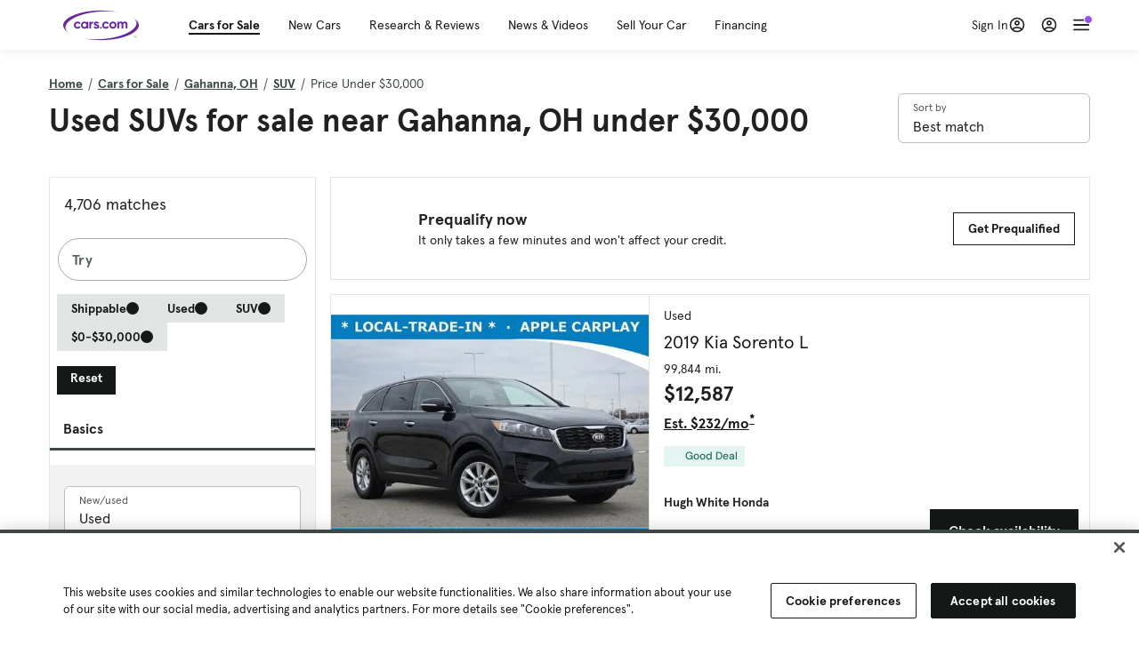

--- FILE ---
content_type: text/html; charset=utf-8
request_url: https://cars.qualtrics.com/jfe/form/SV_81Hx3Jkheo8zhmC
body_size: 19088
content:
<!DOCTYPE html>
<html class="JFEScope">
<head>
    <meta charset="UTF-8">
    <meta http-equiv="X-UA-Compatible" content="IE=edge">
    <meta name="apple-mobile-web-app-capable" content="yes">
    <meta name="mobile-web-app-capable" content="yes">
    <title>Qualtrics Survey | Qualtrics Experience Management</title>
    
        <link rel="dns-prefetch" href="//co1.qualtrics.com/WRQualtricsShared/">
        <link rel="preconnect" href="//co1.qualtrics.com/WRQualtricsShared/">
    
    <meta name="description" content="The most powerful, simple and trusted way to gather experience data. Start your journey to experience management and try a free account today.">
    <meta name="robots" content="noindex">
    <meta id="meta-viewport" name="viewport" content="width=device-width, initial-scale=1, minimum-scale=1, maximum-scale=2.5">
    <meta property="og:title" content="Qualtrics Survey | Qualtrics Experience Management">
    <meta property="og:description" content="The most powerful, simple and trusted way to gather experience data. Start your journey to experience management and try a free account today.">
    
        <meta property="og:image" content="https://cars.qualtrics.com/CP/Graphic.php?IM=IM_0ocZAgMDorIIuwJ">
    
    <script>(function(w) {
  'use strict';
  if (w.history && w.history.replaceState) {
    var path = w.location.pathname;
    var jfePathRegex = /^\/jfe\d+\//;

    if (jfePathRegex.test(path)) {
      w.history.replaceState(null, null, w.location.href.replace(path, path.replace(jfePathRegex, '/jfe/')));
    }
  }
})(window);
</script>
</head>
    <body id="SurveyEngineBody">
    <noscript><style>#pace{display: none;}</style><div style="padding:8px 15px;font-family:Helvetica,Arial,sans-serif;background:#fcc;border:1px solid #c55">Javascript is required to load this page.</div></noscript>
    
        <style type='text/css'>#pace{background:#fff;position:absolute;top:0;bottom:0;left:0;right:0;z-index:1}#pace::before{content:'';display:block;position:fixed;top:30%;right:50%;width:50px;height:50px;border:6px solid transparent;border-top-color:#0b6ed0;border-left-color:#0b6ed0;border-radius:80px;animation:q 1s linear infinite;margin:-33px -33px 0 0;box-sizing:border-box}@keyframes q{0%{transform:rotate(0)}100%{transform:rotate(360deg)}}
</style>
        <div id='pace'></div>
    
    <script type="text/javascript">
      window.QSettings = {
          
        jfeVersion: "3e3a402b55155c4ce96485af1c57bfd5785c8daa",
        publicPath: "/jfe/static/dist/",
        cbs: [], bootstrapSkin: null, ab: false,
        getPT: function(cb) {
          if (this.pt !== undefined) {
            cb(this.success, this.pt);
          } else {
            this.cbs.push(cb);
          }
        },
        setPT: function(s, pt) {
          this.success = s;
          this.pt = pt;
          if (this.cbs.length) {
            for (var i = 0; i < this.cbs.length; i++) {
              this.cbs[i](s, pt);
            }
          }
        }
      };
    </script>
    <div id="skinPrefetch" style="position: absolute; visibility: hidden" class="JFEContent SkinV2 webkit CSS3"></div>
    <script>(()=>{"use strict";var e,r,t,a,c,o={},n={};function d(e){var r=n[e];if(void 0!==r)return r.exports;var t=n[e]={id:e,loaded:!1,exports:{}};return o[e].call(t.exports,t,t.exports,d),t.loaded=!0,t.exports}d.m=o,e=[],d.O=(r,t,a,c)=>{if(!t){var o=1/0;for(l=0;l<e.length;l++){for(var[t,a,c]=e[l],n=!0,f=0;f<t.length;f++)(!1&c||o>=c)&&Object.keys(d.O).every(e=>d.O[e](t[f]))?t.splice(f--,1):(n=!1,c<o&&(o=c));if(n){e.splice(l--,1);var i=a();void 0!==i&&(r=i)}}return r}c=c||0;for(var l=e.length;l>0&&e[l-1][2]>c;l--)e[l]=e[l-1];e[l]=[t,a,c]},d.n=e=>{var r=e&&e.__esModule?()=>e.default:()=>e;return d.d(r,{a:r}),r},t=Object.getPrototypeOf?e=>Object.getPrototypeOf(e):e=>e.__proto__,d.t=function(e,a){if(1&a&&(e=this(e)),8&a)return e;if("object"==typeof e&&e){if(4&a&&e.__esModule)return e;if(16&a&&"function"==typeof e.then)return e}var c=Object.create(null);d.r(c);var o={};r=r||[null,t({}),t([]),t(t)];for(var n=2&a&&e;"object"==typeof n&&!~r.indexOf(n);n=t(n))Object.getOwnPropertyNames(n).forEach(r=>o[r]=()=>e[r]);return o.default=()=>e,d.d(c,o),c},d.d=(e,r)=>{for(var t in r)d.o(r,t)&&!d.o(e,t)&&Object.defineProperty(e,t,{enumerable:!0,get:r[t]})},d.f={},d.e=e=>Promise.all(Object.keys(d.f).reduce((r,t)=>(d.f[t](e,r),r),[])),d.u=e=>"c/"+{196:"vendors~recaptchav3",233:"db",438:"vendors~mockForm",821:"barrel-roll",905:"ss",939:"bf",1044:"matrix",1075:"mc",1192:"meta",1205:"timing",1365:"hmap",1543:"recaptchav3",1778:"slide",1801:"fade",2042:"jsApi",2091:"advance-button-template",2292:"hotspot",2436:"slider",2552:"vendors~scoring~cs~matrix",2562:"flip",2603:"mockForm",2801:"fancybox",3432:"mp",4522:"scoring",4863:"dd",5321:"vendors~mockForm~response-summary~fileupload",5330:"fileupload",5453:"default~cs~slider~ss",5674:"pgr",5957:"response-summary",6023:"vendors~fileupload",6198:"te",6218:"ro",6246:"focus-handler",6255:"captcha",6500:"default~hl~hotspot~matrix",6507:"prototype",7211:"sbs",7529:"cs",7685:"preview",7719:"default~hmap~pgr~ro~te~timing",8095:"default~cs~slider",8393:"draw",8606:"default~captcha~cs~db~dd~draw~fileupload~hmap~hl~hotspot~matrix~mc~meta~pgr~ro~sbs~slider~ss~te~timing",9679:"toc",9811:"hl"}[e]+"."+{196:"97848bc9e7c6051ecccc",233:"8ba9f6447cd314fbb68a",438:"53d5364f2fde015d63eb",821:"7889bb8e29b6573a7c1e",905:"351d3164dfd98410d564",939:"eec2597b947c36022f6d",1044:"d8d7465fc033fbb10620",1075:"86a63d9fd6b94fccd78b",1192:"2bda7fa2af76817782a5",1205:"e0a338ca75eae4b40cc1",1365:"b3a7378eb91cc2c32d41",1543:"0c7be974c5976b4baac4",1778:"89aa23ad976cab36539d",1801:"8cb2d1667aca0bc1260e",2042:"c48c082656b18079aa7e",2091:"4f0959084e4a4a187d1d",2292:"14fd8d7b863312b03015",2436:"96ce9dfbc69cf4a6f014",2552:"7cd2196cef0e70bb9e8a",2562:"3266dde7e4660ffcef3a",2603:"c8f6cb94cd9e79b57383",2801:"685cee5836e319fa57a8",3432:"6ae4057caed354cea4bd",4522:"1beb1b30ccc2fa30924f",4863:"4a0994a3732ac4fec406",5321:"41b49ced3a7a9cce58ab",5330:"4e241617d0d8f9638bed",5453:"171b59120e19c43bc4c6",5674:"144a9eb1a74ebd10fb2f",5957:"18b07be3e10880ac7370",6023:"2f608006811a8be8971c",6198:"31e404ce9bb91ad2fdc1",6218:"3cb64ba46db80f90121a",6246:"ba7b22b6a40782e5e004",6255:"a511708ee09ee539c882",6500:"e988cfdc3a56d687c346",6507:"63afbf731c56ba97ae7b",7211:"2d043279f45787cdbc6a",7529:"6440499b8bf1aaf62693",7685:"1241170f420176c2c6ef",7719:"8714f0d6579c8e712177",8095:"3b318c0e91b8cce117d5",8393:"2a48f184a447969fff1f",8606:"017a626bdaafbf05c221",9679:"20b914cfa638dfe959cc",9811:"e3e744cd3ab59c8be98b"}[e]+".min.js",d.miniCssF=e=>"fancybox.0bb59945b9873f54214a.min.css",d.g=function(){if("object"==typeof globalThis)return globalThis;try{return this||new Function("return this")()}catch(e){if("object"==typeof window)return window}}(),d.o=(e,r)=>Object.prototype.hasOwnProperty.call(e,r),a={},c="javascriptformengine:",d.l=(e,r,t,o)=>{if(a[e])a[e].push(r);else{var n,f;if(void 0!==t)for(var i=document.getElementsByTagName("script"),l=0;l<i.length;l++){var b=i[l];if(b.getAttribute("src")==e||b.getAttribute("data-webpack")==c+t){n=b;break}}n||(f=!0,(n=document.createElement("script")).charset="utf-8",n.timeout=120,d.nc&&n.setAttribute("nonce",d.nc),n.setAttribute("data-webpack",c+t),n.src=e),a[e]=[r];var s=(r,t)=>{n.onerror=n.onload=null,clearTimeout(u);var c=a[e];if(delete a[e],n.parentNode&&n.parentNode.removeChild(n),c&&c.forEach(e=>e(t)),r)return r(t)},u=setTimeout(s.bind(null,void 0,{type:"timeout",target:n}),12e4);n.onerror=s.bind(null,n.onerror),n.onload=s.bind(null,n.onload),f&&document.head.appendChild(n)}},d.r=e=>{"undefined"!=typeof Symbol&&Symbol.toStringTag&&Object.defineProperty(e,Symbol.toStringTag,{value:"Module"}),Object.defineProperty(e,"__esModule",{value:!0})},d.nmd=e=>(e.paths=[],e.children||(e.children=[]),e),d.p="",(()=>{if("undefined"!=typeof document){var e=e=>new Promise((r,t)=>{var a=d.miniCssF(e),c=d.p+a;if(((e,r)=>{for(var t=document.getElementsByTagName("link"),a=0;a<t.length;a++){var c=(n=t[a]).getAttribute("data-href")||n.getAttribute("href");if("stylesheet"===n.rel&&(c===e||c===r))return n}var o=document.getElementsByTagName("style");for(a=0;a<o.length;a++){var n;if((c=(n=o[a]).getAttribute("data-href"))===e||c===r)return n}})(a,c))return r();((e,r,t,a,c)=>{var o=document.createElement("link");o.rel="stylesheet",o.type="text/css",d.nc&&(o.nonce=d.nc),o.onerror=o.onload=t=>{if(o.onerror=o.onload=null,"load"===t.type)a();else{var n=t&&t.type,d=t&&t.target&&t.target.href||r,f=new Error("Loading CSS chunk "+e+" failed.\n("+n+": "+d+")");f.name="ChunkLoadError",f.code="CSS_CHUNK_LOAD_FAILED",f.type=n,f.request=d,o.parentNode&&o.parentNode.removeChild(o),c(f)}},o.href=r,t?t.parentNode.insertBefore(o,t.nextSibling):document.head.appendChild(o)})(e,c,null,r,t)}),r={3454:0};d.f.miniCss=(t,a)=>{r[t]?a.push(r[t]):0!==r[t]&&{2801:1}[t]&&a.push(r[t]=e(t).then(()=>{r[t]=0},e=>{throw delete r[t],e}))}}})(),(()=>{var e={3454:0};d.f.j=(r,t)=>{var a=d.o(e,r)?e[r]:void 0;if(0!==a)if(a)t.push(a[2]);else if(3454!=r){var c=new Promise((t,c)=>a=e[r]=[t,c]);t.push(a[2]=c);var o=d.p+d.u(r),n=new Error;d.l(o,t=>{if(d.o(e,r)&&(0!==(a=e[r])&&(e[r]=void 0),a)){var c=t&&("load"===t.type?"missing":t.type),o=t&&t.target&&t.target.src;n.message="Loading chunk "+r+" failed.\n("+c+": "+o+")",n.name="ChunkLoadError",n.type=c,n.request=o,a[1](n)}},"chunk-"+r,r)}else e[r]=0},d.O.j=r=>0===e[r];var r=(r,t)=>{var a,c,[o,n,f]=t,i=0;if(o.some(r=>0!==e[r])){for(a in n)d.o(n,a)&&(d.m[a]=n[a]);if(f)var l=f(d)}for(r&&r(t);i<o.length;i++)c=o[i],d.o(e,c)&&e[c]&&e[c][0](),e[c]=0;return d.O(l)},t=self.webpackChunkjavascriptformengine=self.webpackChunkjavascriptformengine||[];t.forEach(r.bind(null,0)),t.push=r.bind(null,t.push.bind(t))})()})();</script>
    <script src="/jfe/static/dist/jfeLib.41e905943427321fa036.min.js" crossorigin="anonymous"></script>
    <script src="/jfe/static/dist/jfe.b2aa22a9b68ea0a1d846.min.js" crossorigin="anonymous"></script>


    <link href="/jfe/themes/templated-skins/qualtrics.2014:cars.9820517390:null/version-1765475774342-89bffa/stylesheet.css" rel="stylesheet"><link href="https://rsms.me/inter/inter.css" rel="stylesheet">

    <link id="rtlStyles" rel="stylesheet" type="text/css">
    <style id="customStyles"></style>

    <style>
      .JFEScope .questionFocused   .advanceButtonContainer {transition:opacity .3s!important;visibility:unset;opacity:1}
      .JFEScope .questionUnfocused .advanceButtonContainer, .advanceButtonContainer {transition:opacity .3s!important;visibility:hidden;opacity:0}
      .Skin .Bipolar .bipolar-mobile-header, .Skin .Bipolar .desktop .bipolar-mobile-header, .Skin .Bipolar .mobile .ColumnLabelHeader {display: none}

      /* Change color of question validation warnings */
      .Skin .ValidationError.Warn {color: #e9730c;}

      /* Hide mobile preview scrollbar for Chrome, Safari and Opera */
      html.MobilePreviewFrame::-webkit-scrollbar { display: none; }

      /* Hide mobile preview scrollbar for IE and Edge */
      html.MobilePreviewFrame { -ms-overflow-style: none; scrollbar-width: none; }
    </style>
    <style type="text/css">.accessibility-hidden{height:0;width:0;overflow:hidden;position:absolute;left:-999px}</style>
    <div id="polite-announcement" class="accessibility-hidden" aria-live="polite" aria-atomic="true"></div>
    <div id="assertive-announcement" class="accessibility-hidden" aria-live="assertive" role="alert" aria-atomic="true"></div>
    <script type="text/javascript">
      (function () {
        var o = {};
        try {
          Object.defineProperty(o,'compat',{value:true,writable:true,enumerable:true,configurable:true});
        } catch (e) {};
        if (o.compat !== true || document.addEventListener === undefined) {
          window.location.pathname = '/jfe/incompatibleBrowser';
        }

        var fv = document.createElement('link');
        fv.rel = 'apple-touch-icon';
        fv.href = "https://cars.qualtrics.com/CP/Graphic.php?IM=IM_eR3RqUaDkCmZcDb";
        document.getElementsByTagName('head')[0].appendChild(fv);
      })();
      QSettings.ab = false;
      document.title = "Qualtrics Survey | Qualtrics Experience Management";
      
      (function(s) {
        QSettings.bootstrapSkin = s;
        var sp = document.getElementById('skinPrefetch');
        if (sp) {
          sp.innerHTML = s;
        }
      })("<meta name=\"HandheldFriendly\" content=\"true\" />\n<meta name = \"viewport\" content = \"user-scalable = yes, maximum-scale=10, minimum-scale=1, initial-scale = 1, width = device-width\" />\n<div class='Skin'>\n\t<div id=\"Overlay\"></div>\n\t<div id=\"Wrapper\">\n\t\t\n\t\t<div class='SkinInner'>\n\t\t\t<div id='LogoContainer'>\n\t\t\t\t<div id='Logo'><img src=\"https://cars.qualtrics.com/CP/Graphic.php?IM=IM_4UzHhdp9et1Omp0\" /></div>\n\t\t\t</div>\n\t\t\t<div id='HeaderContainer'>\n\t\t\t\t<div id=\"BrandingHeader\"><script type=\"text/javascript\">\nQualtrics.SurveyEngine.addOnReady(function() {\njQuery('#Plug').attr('style', 'display:none !important');\n});\n<\/script></div>\n\t\t\t\t<div id='Header'>{~Header~}</div>\n\t\t\t</div>\n\t\t\t<div id='SkinContent'>\n\t\t\t\t<div id='Questions'>{~Question~}</div>\n\t\t\t\t<div id='Buttons'>{~Buttons~}</div>\n\t\t\t\t<div id='ProgressBar'>{~ProgressBar~}</div>\n\t\t\t</div>\n\t\t</div>\n\t\t<div id='Footer'>{~Footer~}</div>\n\t\t\n\t\t<div id='PushStickyFooter'></div>\n\t</div>\n\t<div id=\"Plug\" style=\"display:block !important;\"><a href=\"https://www.qualtrics.com/powered-by-qualtrics/?utm_source=internal%2Binitiatives&utm_medium=survey%2Bpowered%2Bby%2Bqualtrics&utm_content={~BrandID~}&utm_survey_id={~SurveyID~}\" target=\"_blank\" aria-label=\"{~PlugLabel~}\">{~Plug~}</a></div>\n</div>\n<script>Qualtrics.SurveyEngine.addOnload(Qualtrics.uniformLabelHeight);<\/script>\n\n<script>\n//TM6 Question Text Cell Padding\n\t//JFE\n\tPage.on('ready:imagesLoaded',function() {\n\t\tvar t = jQuery(\".QuestionText table\");\n\t  for (i=0; i<t.length; i++) {\n\t    if (t[i].cellPadding != undefined) {\n\t      var p = t[i].cellPadding + \"px\";\n\t      t.eq(i).find(\"th\").css(\"padding\",p);\n\t      t.eq(i).find(\"td\").css(\"padding\",p);\n\t    }\n\t  }\n\t});\n\t//SE\n\tjQuery(window).on('load',function() {\n\t\tif (jQuery(\"div\").hasClass(\"JFE\") == false) {\n\t    var t = jQuery(\".QuestionText table\");\n\t    for (i=0; i<t.length; i++) {\n\t      if (t[i].cellPadding != undefined) {\n\t        var p = t[i].cellPadding + \"px\";\n\t        t.eq(i).find(\"th\").css(\"padding\",p);\n\t        t.eq(i).find(\"td\").css(\"padding\",p);\n\t      }\n\t    }\n\t\t};\n\t});\n//TM21 iOS Text Box Width Fix\n//JFE\nPage.on('ready:imagesLoaded',function() {\n\tfunction isIE () {\n  \tvar myNav = navigator.userAgent.toLowerCase();\n  \treturn (myNav.indexOf('msie') != -1) ? parseInt(myNav.split('msie')[1]) : false;\n\t}\n\tif (!isIE()) {\n\t\tvar mq = window.matchMedia( \"(max-width: 480px)\" );\n\t\tif (mq.matches == true) {\n\t\t\tjQuery(\".Skin .MC .TextEntryBox\").css(\"width\",\"100%\");\n\t\t\tjQuery(\".Skin .TE .ESTB .InputText\").css(\"width\",\"100%\");\n\t\t\tjQuery(\".Skin .TE .FORM .InputText\").css(\"width\",\"100%\");\n\t\t\tjQuery(\".Skin .TE .ML .InputText\").css(\"width\",\"100%\");\n\t\t\tjQuery(\".Skin .TE .PW .InputText\").css(\"width\",\"100%\");\n\t\t\tjQuery(\".Skin .TE .SL .InputText\").css(\"width\",\"100%\");\n\t\t\tjQuery(\".Skin .TE .FollowUp .InputText\").css(\"width\",\"100%\");\n\t\t};\n\t};\n});\n//SE\njQuery(window).on('load',function() {\n\tfunction isIE () {\n  \tvar myNav = navigator.userAgent.toLowerCase();\n  \treturn (myNav.indexOf('msie') != -1) ? parseInt(myNav.split('msie')[1]) : false;\n\t}\n\tif (!isIE()) {\n\t\tvar mq = window.matchMedia( \"(max-width: 480px)\" );\n\t\tif (jQuery(\"div\").hasClass(\"JFE\") == false && mq.matches == true) {\n\t\t\tjQuery(\".Skin .MC .TextEntryBox\").css(\"width\",\"100%\");\n\t\t\tjQuery(\".Skin .TE .ESTB .InputText\").css(\"width\",\"100%\");\n\t\t\tjQuery(\".Skin .TE .FORM .InputText\").css(\"width\",\"100%\");\n\t\t\tjQuery(\".Skin .TE .ML .InputText\").css(\"width\",\"100%\");\n\t\t\tjQuery(\".Skin .TE .PW .InputText\").css(\"width\",\"100%\");\n\t\t\tjQuery(\".Skin .TE .SL .InputText\").css(\"width\",\"100%\");\n\t\t\tjQuery(\".Skin .TE .FollowUp .InputText\").css(\"width\",\"100%\");\n\t\t};\n\t};\n});\n<\/script>\n\n<style>.Skin .QuestionOuter.Matrix{max-width:1100px}</style>\n");
      
      
      (function() {
        var fv = document.createElement('link');
        fv.type = 'image/x-icon';
        fv.rel = 'icon';
        fv.href = "https://cars.qualtrics.com/CP/Graphic.php?IM=IM_bdYYI4BiyXYEhx3";
        document.getElementsByTagName('head')[0].appendChild(fv);
      }());
      
      
    </script>
        <script type="text/javascript">
          (function(appData) {
            if (appData && typeof appData === 'object' && '__jfefeRenderDocument' in appData) {
              var doc = appData.__jfefeRenderDocument

              if (doc === 'incompatible') {
                window.location = '/jfe/incompatibleBrowser';
                return
              }

              window.addEventListener('load', function() {
                // farewell jfe
                delete window.QSettings
                delete window.webpackJsonp
                delete window.jQuery
                delete window.ErrorWatcher
                delete window.onLoadCaptcha
                delete window.experimental
                delete window.Page

                var keys = Object.keys(window);
                for (let i in keys) {
                  var name = keys[i];
                  if (name.indexOf('jQuery') === 0) {
                    delete window[name];
                    break;
                  }
                }

                document.open();
                document.write(doc);
                document.close();
              })
            } else {
              // prevent document.write from replacing the entire page
              window.document.write = function() {
                log.error('document.write is not allowed and has been disabled.');
              };

              QSettings.setPT(true, appData);
            }
          })({"FormSessionID":"FS_65M91SfkVNlXlT2","QuestionIDs":["QID1","QID2"],"QuestionDefinitions":{"QID1":{"DefaultChoices":false,"DataExportTag":"Q1","QuestionID":"QID1","QuestionType":"Meta","Selector":"Browser","Configuration":{"QuestionDescriptionOption":"UseText"},"Choices":{"1":{"Display":"Browser","TextEntry":1},"2":{"Display":"Version","TextEntry":1},"3":{"Display":"Operating System","TextEntry":1},"4":{"Display":"Screen Resolution","TextEntry":1},"5":{"Display":"Flash Version","TextEntry":1},"6":{"Display":"Java Support","TextEntry":1},"7":{"Display":"User Agent","TextEntry":1}},"Validation":"None","GradingData":[],"Language":{"EN":{"QuestionText":"Click to write the question text","Choices":{"1":{"Display":"Browser"},"2":{"Display":"Version"},"3":{"Display":"Operating System"},"4":{"Display":"Screen Resolution"},"5":{"Display":"Flash Version"},"6":{"Display":"Java Support"},"7":{"Display":"User Agent"}}}},"NextChoiceId":4,"NextAnswerId":1,"SurveyLanguage":"EN"},"QID2":{"DefaultChoices":false,"DataExportTag":"Q2","QuestionType":"MC","Selector":"SAVR","SubSelector":"TX","Configuration":{"QuestionDescriptionOption":"UseText"},"Choices":{"1":{"Display":"Experience using Cars.com"},"2":{"Display":"Receive assistance for trouble I am experiencing with the Cars.com site"},"3":{"Display":"Leave feedback for a dealership"},"4":{"Display":"Receive assistance for trouble I am experiencing with listing my vehicle for sale on Cars.com"},"5":{"Display":"Experience using Your Garage","DisplayLogic":{"0":{"0":{"LeftOperand":"Page","LogicType":"EmbeddedField","Operator":"Contains","RightOperand":"/your-garage","Type":"Expression"},"1":{"Conjuction":"Or","LeftOperand":"Page Referrer","LogicType":"EmbeddedField","Operator":"Contains","RightOperand":"/your-garage","Type":"Expression"},"Type":"If"},"Type":"BooleanExpression","inPage":false}},"6":{"Display":"Feature request"}},"ChoiceOrder":[1,"6","5",2,"4",3],"Validation":{"Settings":{"ForceResponse":"ON","ForceResponseType":"ON","Type":"None"}},"GradingData":[],"Language":{"EN":{"QuestionText":"What type of feedback would you like to provide?","Choices":{"1":{"Display":"Experience using Cars.com"},"2":{"Display":"Receive assistance for trouble I am experiencing with the Cars.com site"},"3":{"Display":"Leave feedback for a dealership"},"4":{"Display":"Receive assistance for trouble I am experiencing with listing my vehicle for sale on Cars.com"},"5":{"Display":"Experience using Your Garage"},"6":{"Display":"Feature request"}}}},"NextChoiceId":7,"NextAnswerId":1,"QuestionID":"QID2","DataVisibility":{"Private":false,"Hidden":false},"SurveyLanguage":"EN"}},"NextButton":null,"PreviousButton":false,"Count":2,"Skipped":0,"NotDisplayed":0,"LanguageSelector":null,"Messages":{"PoweredByQualtrics":"Powered by Qualtrics","PoweredByQualtricsLabel":"Powered by Qualtrics: Learn more about Qualtrics in a new tab","A11yNextPage":"You are on the next page","A11yPageLoaded":"Page Loaded","A11yPageLoading":"Page is loading","A11yPrevPage":"You are on the previous page","FailedToReachServer":"We were unable to connect to our servers. Please check your internet connection and try again.","ConnectionError":"Connection Error","IPDLError":"Sorry, an unexpected error occurred.","Retry":"Retry","Cancel":"Cancel","Language":"Language","Done":"Done","AutoAdvanceLabel":"or press Enter","DecimalSeparator":"Please exclude commas and if necessary use a point as a decimal separator.","IE11Body":"You are using an unsupported browser. Qualtrics surveys will no longer load in Internet Explorer 11 after March 15, 2024.","BipolarPreference":"Select this answer if you prefer %1 over %2 by %3 points.","BipolarNoPreference":"Select this answer if you have no preference between %1 and %2.","Blank":"Blank","CaptchaRequired":"Answering the captcha is required to proceed","MCMSB_Instructions":"To select multiple options in a row, click and drag your mouse or hold down Shift when selecting. To select non-sequential options, hold down Control (on a PC) or Command (on a Mac) when clicking. To deselect an option, hold down Control or Command and click on a selected option.","MLDND_Instructions":"Drag and drop each item from the list into a bucket.","PGR_Instructions":"Drag and drop items into groups. Within each group, rank items by dragging and dropping them into place.","ROSB_Instructions":"Select items and then rank them by clicking the arrows to move each item up and down."},"IsPageMessage":false,"ErrorCode":null,"PageMessageTranslations":{},"CurrentLanguage":"EN","FallbackLanguage":"EN","QuestionRuntimes":{"QID1":{"Highlight":false,"ID":"QID1","Type":"Meta","Selector":"Browser","SubSelector":null,"ErrorMsg":null,"TerminalAuthError":false,"Valid":false,"MobileFirst":false,"QuestionTypePluginProperties":null,"CurrentMultiPageQuestionIndex":0,"Displayed":true,"PreValidation":"None","IsAutoAuthFailure":false,"ErrorSeverity":null,"PDPErrorMsg":null,"PDPError":null,"QuestionText":"Click to write the question text","Choices":{"1":{"Display":"Browser"},"2":{"Display":"Version"},"3":{"Display":"Operating System"},"4":{"Display":"Screen Resolution"},"5":{"Display":"Flash Version"},"6":{"Display":"Java Support"},"7":{"Display":"User Agent"}},"WontBeDisplayedText":"This question will not be displayed to the recipient.","Active":true},"QID2":{"Highlight":false,"ID":"QID2","Type":"MC","Selector":"SAVR","SubSelector":"TX","ErrorMsg":null,"TerminalAuthError":false,"Valid":false,"MobileFirst":false,"QuestionTypePluginProperties":null,"CurrentMultiPageQuestionIndex":0,"Displayed":true,"PreValidation":{"Settings":{"ForceResponse":"ON","ForceResponseType":"ON","Type":"None"}},"Choices":{"1":{"ID":"1","RecodeValue":"1","VariableName":"1","Text":"","Display":"Experience using Cars.com","InputWidth":null,"Exclusive":false,"Selected":false,"Password":false,"TextEntry":false,"TextEntrySize":"Small","TextEntryLength":null,"InputHeight":null,"Error":null,"ErrorMsg":null,"PDPErrorMsg":null,"PDPError":null,"Displayed":true},"2":{"ID":"2","RecodeValue":"2","VariableName":"2","Text":"","Display":"Receive assistance for trouble I am experiencing with the Cars.com site","InputWidth":null,"Exclusive":false,"Selected":false,"Password":false,"TextEntry":false,"TextEntrySize":"Small","TextEntryLength":null,"InputHeight":null,"Error":null,"ErrorMsg":null,"PDPErrorMsg":null,"PDPError":null,"Displayed":true},"3":{"ID":"3","RecodeValue":"3","VariableName":"3","Text":"","Display":"Leave feedback for a dealership","InputWidth":null,"Exclusive":false,"Selected":false,"Password":false,"TextEntry":false,"TextEntrySize":"Small","TextEntryLength":null,"InputHeight":null,"Error":null,"ErrorMsg":null,"PDPErrorMsg":null,"PDPError":null,"Displayed":true},"4":{"ID":"4","RecodeValue":"4","VariableName":"4","Text":"","Display":"Receive assistance for trouble I am experiencing with listing my vehicle for sale on Cars.com","InputWidth":null,"Exclusive":false,"Selected":false,"Password":false,"TextEntry":false,"TextEntrySize":"Small","TextEntryLength":null,"InputHeight":null,"Error":null,"ErrorMsg":null,"PDPErrorMsg":null,"PDPError":null,"Displayed":true},"5":{"ID":"5","RecodeValue":"5","VariableName":"5","Text":"","Display":"Experience using Your Garage","InputWidth":null,"Exclusive":false,"Selected":false,"Password":false,"TextEntry":false,"TextEntrySize":"Small","TextEntryLength":null,"InputHeight":null,"Error":null,"ErrorMsg":null,"PDPErrorMsg":null,"PDPError":null,"Displayed":false},"6":{"ID":"6","RecodeValue":"6","VariableName":"6","Text":"","Display":"Feature request","InputWidth":null,"Exclusive":false,"Selected":false,"Password":false,"TextEntry":false,"TextEntrySize":"Small","TextEntryLength":null,"InputHeight":null,"Error":null,"ErrorMsg":null,"PDPErrorMsg":null,"PDPError":null,"Displayed":true}},"ChoiceOrder":["1","6","2","4","3"],"ChoiceTextPosition":"Left","Selected":null,"IsAutoAuthFailure":false,"ErrorSeverity":null,"PDPErrorMsg":null,"PDPError":null,"QuestionText":"What type of feedback would you like to provide?","ExistingChoices":{},"ProcessedDisplayChoiceOrder":["1","6","2","4","3"],"ChoiceOrderSetup":true,"Active":true}},"IsEOS":false,"FailedValidation":false,"PDPValidationFailureQuestionIDs":[],"BlockID":"BL_efZV8eIc4EQ2sv4","FormTitle":"Qualtrics Survey | Qualtrics Experience Management","SurveyMetaDescription":"The most powerful, simple and trusted way to gather experience data. Start your journey to experience management and try a free account today.","TableOfContents":null,"UseTableOfContents":false,"SM":{"BaseServiceURL":"https://cars.qualtrics.com","SurveyVersionID":"9223370314410068697","IsBrandEncrypted":false,"JFEVersionID":"03fe6757db2b5fa6b3fa7f1a6bef80a9295ac371","BrandDataCenterURL":"https://yul1.qualtrics.com","XSRFToken":"E-veoYNkqkmKCJOeqI9Hog","StartDate":"2026-01-21 18:41:09","StartDateRaw":1769020869165,"BrandID":"cars","SurveyID":"SV_81Hx3Jkheo8zhmC","BrowserName":"Chrome","BrowserVersion":"131.0.0.0","OS":"Macintosh","UserAgent":"Mozilla/5.0 (Macintosh; Intel Mac OS X 10_15_7) AppleWebKit/537.36 (KHTML, like Gecko) Chrome/131.0.0.0 Safari/537.36; ClaudeBot/1.0; +claudebot@anthropic.com)","LastUserAgent":"Mozilla/5.0 (Macintosh; Intel Mac OS X 10_15_7) AppleWebKit/537.36 (KHTML, like Gecko) Chrome/131.0.0.0 Safari/537.36; ClaudeBot/1.0; +claudebot@anthropic.com)","QueryString":"","IP":"18.217.71.41","URL":"https://cars.qualtrics.com/jfe/form/SV_81Hx3Jkheo8zhmC","BaseHostURL":"https://cars.qualtrics.com","ProxyURL":"https://cars.qualtrics.com/jfe/form/SV_81Hx3Jkheo8zhmC","JFEDataCenter":"jfe6","dataCenterPath":"jfe6","IsPreview":false,"LinkType":"anonymous","geoIPLocation":{"IPAddress":"18.217.71.41","City":"Columbus","CountryName":"United States","CountryCode":"US","Region":"OH","RegionName":"Ohio","PostalCode":"43215","Latitude":39.9625,"Longitude":-83.0061,"MetroCode":535,"Private":false},"geoIPV2Enabled":true,"EDFromRequest":[],"FormSessionID":"FS_65M91SfkVNlXlT2"},"ED":{"SID":"SV_81Hx3Jkheo8zhmC","SurveyID":"SV_81Hx3Jkheo8zhmC","Q_URL":"https://cars.qualtrics.com/jfe/form/SV_81Hx3Jkheo8zhmC","UserAgent":"Mozilla/5.0 (Macintosh; Intel Mac OS X 10_15_7) AppleWebKit/537.36 (KHTML, like Gecko) Chrome/131.0.0.0 Safari/537.36; ClaudeBot/1.0; +claudebot@anthropic.com)","Q_CHL":"anonymous","Q_LastModified":1728327145,"Q_Language":"EN"},"PostToStartED":{},"FormRuntime":null,"RuntimePayload":"vcQ7zqSEAcvFTXdDCCZX9Of5iwhMnAghhdUTeGp5WCsCsJFqRQ/08lNot+j4COl5lq7/Zn50uZQNyuNOUQCjihwo3YsiYVQ53v1wmv7rJx3WgOgmBWhm3UGzoYa+HDYIijfG/EUw8TycCWFw9+FwMfRnH1H1Vu8A9PLy5Ryj7neZfu73lRB6HGiroSdukkLSF02x6eaPg4QDpGChXLkQWBJ2ffsRqYFBZaE7qx9mf/WoOIyvT54j5vG57FLovgM4NC2T3vMd9sgtnLYawyhoDw0cW6ARMP9ueYfwd7uSIgnc1nOZhRA1GbdydBXS23uRq3GDx+Suzdfq+AW8uUy4sEsx1oWiBttLmZ+gcUyDGAJT0FSgf+8y/Fv10jeYPXjZF+/nVdFWYXQQ4ssx2wg+M6bqaDKESmllVJu0q9iV/0F0KS5Ak0oIgqFdsDDkNw7QRd5orlb3+Ow/S54Lz/cnj8VdnjCn98tX5SfoD2TCF+OISEMBdVZN8xPnTsJ8gnVd1US2Jia7OuQDdikTJy4s2aP4aHe/8h9Gl7TqwN251LczLDZyBfcI2a5PJ24DdLyFPxFY87iCcYnclhTSWfGYideoE5M1OqGj2CtPRptvuX1mJ0rXfHkhPDN+hZWaR9qvEF10h/b18NkYf7Ta5SMsAPk5CPA0KoqnhTp15TOyzwW7DDuGrC7UwMSF22BWrDiUaVZU89fzezb5lWg23QjJZMEBtHRiKtbeDtPJBFGfGjIS9Ai7G2EoWTc1w6MTXyzQ90n3kN0bnwXwxRKCiPMNe3xd+lNDs4jY9usMFPY1SybZ+yw8xKFJzTFC7OZi68eXhNIBUvEiTsrUz/R7oEVz1l21lnNDOIExeBlKwrDMJflYw618ZxGh8EcMyM2CqPqv0JDnSY2O+ItAW8/[base64]/8YwlfsBEk7/MpNc+kU2/3J7iyqtnRu0sRMXtoEg8Jg+SF3grRd6cV3K8LIT36Wpl2RHChysSXWgnuYZbcSCp8VuIHVMB4Buuic8SUcUoseAGabHtEkp1zxSAGVHb1jJvfItS8tps9LKH+2JR6U41id4HIfit+/t7ka9vFw2PzQto8l6d3yVDsi0lSGSa1pkuWZ4zDBdHc8R37hZdO41o83hOERDmZoczh2YD37nRIMJ/24p36QD2VCRVBrsjEdJHBtSpNu/jty6PAy/++UF9VftC5Pv684yP0hHZUIDv5shC3oYbi3qTSMmX8WWSMQjM+NvtXHkE9X2/G0Ktey7hSxpK6fduhMZ3CX0uRRScj3IhfC8vyw9CsuRLfryCbRJ/vw11a93O+jx0gjN4ivHOg6/L+rU2AccCM4fA+2SSbl5zrqG7GN8CfpKbwt66A5MOAYNL6dCfDVZbLYLsIwx+4W3Hzo+hPUZ4MVlxhl8TWrZKkHiqwWL+aqrDZN3do6SV8zVEgaI5r/BdtGorCsNI2m2Qefjs1+1kOxmJVWZSBFEPI++E3B6jEzYoYYb7qASzJ1XnRHIIU6KOY5P97T/zMXXXTfSOYfjAuZvRcr89hpfuWo38/stUXxZgSeBC7Lb6JuAHpg1ZSY3GVp2kBKE1jtm20qUdjn+z7/wPIip7qrqlD36qytWRJIUoB6yw/PdCFbhfP10s+ohaNCj2lMDdyLFklJ/xz5DuODts3fclChpgsz4KsybKJe7eBfXGY5axkSV1sQm/5eyEFKDz2ePVLGQJJnxp3FHe5si6XcKUZXOGoe23UmZKaDwOFs7plS1U4+ozRHGH2FW8vuZBOV6qmBI8utPl0oCmYPJrnsVmYiNtFkU7ioO098PJzpYiqbUtZO+TG97gR7jMUojQw+m2vAHDFwJ/lzMR2jSzlf1NCyInFZoJQauEnUgFSEnjrXvwc/Yv6f2sA7lCnM7YIMN3nM9qYUFBJAcT/UfiSedQYwoe8m3JeDEM+iUHx5U1rW9cQEGu1pjG/Zge45XP72zPOMBO5DIn+UDA9MVaKgmFgMPSAZdRZpYetWic5erHUZm2NG5rkWO2avhES/ZRp9jpRtTONUaF158LW6da7fRUwO8qDpa1CJfPV2s48zpPVuJmlIa7g7X5CteJlQiG86bOtmx8LTRHOlZuP8PVfektXZ4lAEPW8ZIu76qTzEN1pWxYq+iBJPHb64nDjycitGJTUfO81C0T+o2OisWHMVtjTrmjDkO41J5bw3X9fNWQBeod5Qvyf31r/NBYeJ8td9k/lvP1/jIbr/fTAmmyfxAoSPdsIMAtaRUsjRGDjFDYv3QsOc3kTyp2QkfyuI/Bp9BPQEk0bYvhnDFXLz8mbPzcV93Pq30SLkkUlsCj1JTpPCajQlWggds5ULYb7ttIH9rVJZfZG2bd+78pSHzatKhrlsHEu0tpBFTbH0elQgfxzwsoIADvMwb4FrCEsLFh8OG5+BCilTgKNzBgLYFboU8av/SLtOBe/M28I1FbgdN3z1CQXvM0qrrjXoNPU4BI7fxDS2MfVZ4AFEvCPHpLrp4kH/5FSjyN5/K67P6nQbbON7QS2STozgz86LMD1JA/sXuecnYRe4VXjQTP8tZuOS3vz9PNHOFiSCoCsd9axtjbauK3yFdBl7tfcS9FEX7wLP+jOtQ9A+MIot2QiKLHahfPSenID7oXJnMOz1H4pBwCADNOn7czZBGPaWxmkFysBW5fS7iUYcKc+ons0xGx6GOSt/cqN96FZ+4pedZCeBbTaYlVNmyxoZJ7Lyl/w9SIl+Euy+hHJSVmBKZJ0GiZYPudHDPjiHbwkH4LV+GIT/kc1IuB09S1gH0IEgUzjVxtoVlznNkgj5ZzgsSryiEcgECkN00E+RYUgaYonUsLfqCE3qFC7ZinbobH71EhEAbmxQnY72RC1EbwUfkdcatRb0hG/LkxJwjV4kQ0N72qE9kICzLTglHGwzjK0/YMJzVgauGaKtUAjeeNduWIWv86OdowqMrDVbkt4NTK2Y+H62UUUAeHgpmNC2gRMxKAA/HSOiAG/tcip95hRApr1ByAqsX9Kp7bFYLpLCev560gZN3ieOjz40VAS5qGaG7aZGozq+FctfmpF0SLlvoHp0Nt9w2/f3b6hIM48aq+JuJuyAZxnVHJMURRbeeKvr+DIXgVOBi6InaD4ANKIhgYQskoV/2nwIh3hNtcxRyu8Odljo+368qaFQBWbgHBhZcZmzOx8+gqs71K3HT/1vFReeT9/fQGAwzaG+YvSqHnzUjroBK/9ZPVTg7ltm434kfPhrJ7AYPf9AT/M4UPjZ7Kx90xOWIJqd7z1BLUli5Gvvokj7JlNnD0AZGdRzZkKYJNRyfc9uNF5eLapVXSvwNL+GdYa7WuoJVunE+dej+wxrj8czI+5QclL7EnPOxiy31EhvEnFKfG/nPKBV+U2XhJ84R2J3c7eHq+TqZ7h9yy/wJp+tEWfU4tdEuKV//D1gJowvMbxM0TUloS2UJAU2hXfyjUuMZHqfyFjsgeYOXcF4GFhxMb8H2UoEhp5Nsu93s8rkbUTQn0uz2QvEVwAFM2tIgHE7/AbdMjO2upvgXKpQ+fo6eMpY9kxg6mBNdIH7pW/T1c3tM+FMj7SvphRwlNOUxlKXql36XbyvvdYGRWxSdbQyxPuFaZQzZLhsGg6LK/zOgvjsXm1DQFBbzeCT9ElByQe4tfjZptlu53w8HrTT+UF5Qdo/G4zkTcr55+nrk53TdkJh+8kJ6/Lz6TaZiW7Iv45Hx7WS/GAjBywtlFt5+NeQgzhe1gSFn+1TR6NRpOr9RsV9hd7V7E9m5kYNUYeCl+w4v6niOPLG2rfcggFe2hbwUwFOTd0J/cfLBxuLiQU6MdonL3S9a3WZNiGmyCXo8ByhSVsj8FbRL9BM91T6xxXno/uTfQ+onBcVeC8NoKJ+djAjPtieDjCjAudH0DWSxTDQWLkONLJUdhspygxOzB4SNrKVesAjl6/pKjuiXy7uLMg/VLCqBpxUdhx4kotz1cSP8L7ztj8eMBuhDG0oIttbiA/Xk7nAW0lE0U6IoU7Hx6beJrN1JBzBSSR4O9URJfDGN1XE2Acgw3+IgD4cSHQFQwqm4sIRaBpWdMmoTpG+/wW3uRelTnodi+SUieyiXfnELxqZoeoleSMQvOtMLM6GQ6Cp8IOTOvPtPZSOubzBu35X8iQE8ePYam/NuFEKROKl2TFgXRE8Y1PIwU4ullomyTpgPEjd8/LyjCJZqV+LbBTUHHlcDr0HQjpNi9j2StSumHxLS6MxNUzK0UliOOXoRwFwmj8unzZbT2y6gt8CJeUQFnFbLD6ThMpNZuwR0grZqw5v/9PvyCvBEULIHJCENCk9l8ircOIO/gqN+YqTSOP8grDyxV1oBxasgeq13G6lGgyAgrFQxsaal51AUvfA7LX+SWUp5IkgbMZYCzZA84QnFfsxrEsjSlE9JxdxllN27xFlmVU4fwbVGk9JYMDi/4KYOuRdAUwC2lgC9H2mIXjW1Dpc5H10hGI2V6C4AMtGO7j/vR2zm9eyEFYcyYh9uaeQ/3IFuLWuLFiUPBAVV3Zxd9ryR6d+q7gwMwkodNUvzFBHnDuDwzSuZIo+lzD/VkWik69yf0sKHENitEN6XeTIG08tbV9mc6so28MQ8wvXE4kJg4EcTdr6o9ejqZCkrg6ZbUjhGl4ytgoc7IwZZgwotArbjPsg83ta/aiQEKxr4VPNp26oUzckzKPH+2RIi3cfADJWbSc7CAhE6Kbl9ASlhKvZEdxfAZCC73q4wsa8I5AQ+gc3kholRPoj/2I5zBSPe8LHmmLguDNaypVtkZcAD1cg0qeeTl4zHqdNLuluiWLHeLFuUEWMOrSrIX60lXbBsK0NVVi1FnKSk3p4axwGdj9TwYkBTrylu3f0s5atihLLxRAit6QqEXGHJIrV5VybxKNB06TwcAdOtX4AilLKf5Mngikh83rl98PPtJTDKLW7HPYdcsY/dDfG6gOHyui0MFbWbWESXHT4afh6BnNU/Ku+fNh9323ejnoU6ln5gACweyNbzLUcjEfcE+0c/IMlGS3RhNTDYJ20tGBOMN/7BCRQ+84mjtcbsZ3ffKXz4mtorblJF96BOYD7VCV51eldO7OspEg5NN9dYwo2jJpHLWQx8L+Wmq1xJL4HPp0RiUriGQH1LPQP0Uccmg1u1XnTKnSP8urB/AdFHqEmxqhQY33x6C/pSzVDHI5qGS+lnsUstYSAx7u2tNQrzYAOiGEOQiQNdNPJZ75u6nCtx10Cg4Hrfa1ozvXz6X96vgcrmLC92/UiO6MBf4vOgZ3IeWxmNgh9fDaMilUQT3BygwpGL/KnmrXdeZk1FggXKuGA4sTutEuz/2MTHhmY71T0ySRSWSQ7a2XtOaXPj/I52gRNrJRX9KcQuC3/6BMwGEL/IhyrpV05EKNy4kPMsv0+o3q/SqPDEgI9PH568CBFXpFB4eTCxoYR3KddKvqp0UcgsXRwfEZ3UhQRLsIhgJRGHQAHYQ9zdVDBuAwzNkkA0+CVaaN1U1EIcS2XKeEIRuCveJMVRyftAfNRPfrfiWPeLm7QdMOPXKVLTxLqarhqx4/EED4UnZodaOqxPxuHQjW2g+5obyK+JAYQT0BODhvlbHNTkhPHqN+aVmdJ5iOZxb8ffQh5vxl6MwMoKFVfTsgKK6C8W/57W+KYcRBlllHOHk9neJZs9ioJxihXGLyuQz2cREwXHbX10i5mANFt6y477AcdomXXasojey6m1k1iTjnGQwxHCLkbFV9UaxSO6s8NY1cD0xBJfRskmbSXLxRVKSO44dT+LigwbFCY1XYcoPY1yGFz/cgWZACgRLdj3nT5bHD752n5JYy7Wq8bCR3d7oEkQOZqIdFLKFWlrjOPz9vdOangew5wrGb/[base64]/BEIdVy1lIDCSjFGuzneDY416sT4Z1QHA3N9Qo8oArwX90eEjIaEbHSJ8NkxkQ13zLkb0aYTU7nkGztxJYfCuTVmZjnibffO7p44T2391/78GuoPp23M/7Nm6Jjr8ytS2uMrPDKJ9rRUAgMkcJh7zAJFq8IKWCK0Ouh46qYPdFg8ytMmSCDCtI/qAI4s8Slq/Vk7sGu//ekE949jPy/IjcYdNd9iKAcSp3rjKTHYdEQN2OoeXxz4tcVtcHe94HkBVFx1G3VJ1dqa2eFl+Gh5qi/pN233WQtge5DZ0iHDeqd0IRMXDAW/WX4eSPDHIcNXwYNi6tBYYKtY4cxT5AddY6ZSsUgmoxr0SjuEisX706tfZSBNH/O5VbBTM0Ov2rBzU1RzAbhYvFvEBRj45bQVkLGfv+vHK+/Za1vBC6CmGlSGiUSjEbN60TZJ7jkVwEpf11n40OfsUvfBcVE2Qo5NX5QP+wcLRUnjgtey9X7nBULCHUTr3Jg3aMDz6knmRwTquGPx7gsWcj/7sVRxdrWD+afvFWlfWD1bZNTxaVXW9FYmjO/tkfUGG5KBfJDRu9/[base64]/e0TqgpkeMN9DQQNtm3ayUaNqaiFPmkM6CYn7c0nmUD0BVv9lwh5BcrvPSJV56Jh+dX5fLOaZJ+a93pby5KN1OM0f4Cn4jx9/F6eqC7AMUv9FqBFwH5n/hlL8p3LDSNtKolJ+yZoxEPf7g4zJWWb7fpq5nfXbH0vtC7jv6Ai4j6l/SYJtgbrc20GR9yy44yTyElo3cgDs8CVEo3w7Xj0jUNNbKcgoDHCSPvQsskDqV/z8a+/ie26O7P/2LY9w81ErZnKolSjERwtHNT6rSw044y7y1TD3UlaCnsZsVSCm5b88lAa1Ni3mf5Yp83YizC9Cc9XLOR5jBHi0Ny3G9XWjnT7cgp4w5WzkUGoqvBUVTrr3rPevUuK2jhvJ27wkKcy2PrHErU0XZ9dvs0erm6+SxIB05/a9gfGQ0XdzhxID2NdjkMbgFtmP8L+sF5d0safK/jBD7+RGFT2DY1X+WHy+zDT/XkoiQtiyJm+9Tu6h95eBfM9CLsYE0tU8bHd2VXAgxg2laxCpl493B0NLfoiiN9SR4Mr3bxr9j4jzvMwtcLX6KIaW2mr0fGtto/oevn3UbuXm0bIklA8RmA==","TransactionID":1,"ReplacesOutdated":false,"EOSRedirectURL":null,"RedirectURL":null,"SaveOnPageUnload":true,"ProgressPercent":0,"ProgressBarText":"Survey Completion","ProgressAccessibleText":"Current Progress","FormOptions":{"BackButton":false,"SaveAndContinue":true,"SurveyProtection":"PublicSurvey","NoIndex":"Yes","SecureResponseFiles":true,"SurveyExpiration":"None","SurveyTermination":"DisplayMessage","Header":"<script>\n    jQuery(\".AdvanceButton\").hide();\n    <\/script>","Footer":"","ProgressBarDisplay":"None","PartialData":"+2 days","PreviousButton":{"Display":"Previous"},"NextButton":{"Display":"Next"},"SurveyTitle":"Qualtrics Survey | Qualtrics Experience Management","SkinLibrary":"cars","SkinType":"templated","Skin":"qualtrics.2014:cars.9820517390:null","NewScoring":1,"EOSMessage":"MS_eQJU8qmoIbhUiJ8","ShowExportTags":false,"CollectGeoLocation":false,"SurveyMetaDescription":"The most powerful, simple and trusted way to gather experience data. Start your journey to experience management and try a free account today.","PasswordProtection":"No","AnonymizeResponse":"No","RefererCheck":"No","ConfirmStart":false,"AutoConfirmStart":false,"ResponseSummary":"No","EOSMessageLibrary":"UR_abLyykajozQA1eJ","EOSRedirectURL":"http://","EmailThankYou":false,"ThankYouEmailMessageLibrary":null,"ThankYouEmailMessage":null,"InactiveSurvey":"DefaultMessage","PartialDeletion":null,"PartialDataCloseAfter":"LastActivity","AvailableLanguages":{"EN":[]},"CustomStyles":{"customCSS":".Skin { \n  font-family: \"Inter var\", Helvetica, Arial, sans-serif; \n}\n\n@supports (font-variation-settings: normal) {\n  .Skin { \n    font-family: \"Inter var alt\", Helvetica, Arial, sans-serif; \n  }\n}"},"Autoadvance":true,"ExternalCSS":"https://rsms.me/inter/inter.css","AutoadvanceHideButton":false,"AutoadvancePages":true,"ProtectSelectionIds":true,"headerMid":"","SurveyName":"Feedback - Responsive","SurveyLanguage":"EN","ActiveResponseSet":"RS_3I9aqL70DKui23k","SurveyStartDate":"0000-00-00 00:00:00","SurveyExpirationDate":"0000-00-00 00:00:00","SurveyCreationDate":"2022-03-18 21:16:16","SkinOptions":{"Version":3,"AnyDeviceSupport":true,"Icons":{"favicon":"https://cars.qualtrics.com/CP/Graphic.php?IM=IM_bdYYI4BiyXYEhx3","appleTouchIcon":"https://cars.qualtrics.com/CP/Graphic.php?IM=IM_eR3RqUaDkCmZcDb","ogImage":"https://cars.qualtrics.com/CP/Graphic.php?IM=IM_0ocZAgMDorIIuwJ"},"BrandingOnly":{"header":"<script type=\"text/javascript\">\nQualtrics.SurveyEngine.addOnReady(function() {\njQuery('#Plug').attr('style', 'display:none !important');\n});\n<\/script>","footer":"","css":".Skin .QuestionOuter.Matrix{max-width:1100px}","html":""},"ProgressBarPosition":"bottom","Logo":"https://cars.qualtrics.com/CP/Graphic.php?IM=IM_4UzHhdp9et1Omp0","LogoPosition":"center","LogoBanner":false,"QuestionsContainer":false,"QuestionDisplayWidth":"default","MCButtonChoices":false,"NPSMobileVertical":false,"HideRequiredAsterisk":false,"LayoutSpacing":0,"FallbackSkin":false},"SkinBaseCss":"/jfe/themes/templated-skins/qualtrics.2014:cars.9820517390:null/version-1765475774342-89bffa/stylesheet.css","PageTransition":"None","Favicon":"https://cars.qualtrics.com/brand-management/brand-assets/cars/favicon.ico","CustomLanguages":null,"SurveyTimezone":"America/Chicago","LinkType":"anonymous","Language":"EN","Languages":null,"DefaultLanguages":{"AR":"العربية","ASM":"অসমীয়া","AZ-AZ":"Azərbaycan dili","BEL":"Беларуская","BG":"Български","BS":"Bosanski","BN":"বাংলা","CA":"Català","CEB":"Bisaya","CKB":"كوردي","CS":"Čeština","CY":"Cymraeg","DA":"Dansk","DE":"Deutsch","EL":"Ελληνικά","EN":"English","EN-GB":"English (United Kingdom)","EN_GB":"English (Great Britain)","EO":"Esperanto","ES":"Español (América Latina)","ES-ES":"Español","ET":"Eesti","FA":"فارسی","FI":"Suomi","FR":"Français","FR-CA":"Français (Canada)","GU":"ગુજરાતી ","HE":"עברית","HI":"हिन्दी","HIL":"Hiligaynon","HR":"Hrvatski","HU":"Magyar","HYE":"Հայերեն","ID":"Bahasa Indonesia","ISL":"Íslenska","IT":"Italiano","JA":"日本語","KAN":"ಕನ್ನಡ","KAT":"ქართული","KAZ":"Қазақ","KM":"ភាសាខ្មែរ","KO":"한국어","LV":"Latviešu","LT":"Lietuvių","MAL":"മലയാളം","MAR":"मराठी","MK":"Mакедонски","MN":"Монгол","MS":"Bahasa Malaysia","MY":"မြန်မာဘာသာ","NE":"नेपाली","NL":"Nederlands","NO":"Norsk","ORI":"ଓଡ଼ିଆ ଭାଷା","PA-IN":"ਪੰਜਾਬੀ (ਗੁਰਮੁਖੀ)","PL":"Polski","PT":"Português","PT-BR":"Português (Brasil)","RI-GI":"Rigi","RO":"Română","RU":"Русский","SIN":"සිංහල","SK":"Slovenčina","SL":"Slovenščina","SO":"Somali","SQI":"Shqip","SR":"Srpski","SR-ME":"Crnogorski","SV":"Svenska","SW":"Kiswahili","TA":"தமிழ்","TEL":"తెలుగు","TGL":"Tagalog","TH":"ภาษาไทย","TR":"Tϋrkçe","UK":"Українська","UR":"اردو","VI":"Tiếng Việt","ZH-S":"简体中文","ZH-T":"繁體中文","Q_DEV":"Developer"},"ThemeURL":"//co1.qualtrics.com/WRQualtricsShared/"},"Header":"<script>\n    jQuery(\".AdvanceButton\").hide();\n    <\/script>","HeaderMessages":{},"Footer":"","FooterMessages":{},"HasJavaScript":true,"IsSystemMessage":false,"FeatureFlags":{"LogAllRumMetrics":false,"STX_HubRace":false,"STS_SpokeHubRoutingSim":false,"makeStartRequest":false,"verboseFrontendLogs":false,"JFE_BlockPrototypeJS":false},"TransformData":{},"AllowJavaScript":true,"TOCWarnPrevious":false,"NextButtonAriaLabel":"Next","PreviousButtonAriaLabel":"Previous","BrandType":"Corporate","TranslationUnavailable":false,"FilteredEDKeys":[],"CookieActions":{"Set":[],"Clear":[]}})
        </script>
    </body>
</html>


--- FILE ---
content_type: text/javascript
request_url: https://www.cars.com/static/js/shop.4d3399359c0495635f0d.js?vsn=d
body_size: 31726
content:
/*! For license information please see shop.4d3399359c0495635f0d.js.LICENSE.txt */
"use strict";(self.webpackChunk=self.webpackChunk||[]).push([[1883,4229,6311],{1851:function(e,t){t.A=()=>({ManagePopovers:{mounted(){document.body.addEventListener("change",this.pushChangeEvent.bind(this)),document.body.addEventListener("close",this.pushCloseEvent.bind(this)),window.addEventListener("phx:open-popover",e=>{if(e?.detail?.popover){document.querySelector(e.detail.popover).showModal()}})},pushChangeEvent(e){e?.detail?.returnValue?Array.isArray(e.detail.returnValue)&&e.detail.returnValue.length>0?(this.maybeAddDataToActivity(e.srcElement.getAttribute("data-hook-activity-value"),e.detail.returnValue[0].value),this.pushEventTo(this.el,"change-type",{value:e.detail.returnValue[0].value,target:e.target.id})):"string"==typeof e.detail.returnValue&&e.detail.returnValue.length>2&&(this.maybeAddDataToActivity(e.srcElement.getAttribute("data-hook-activity-value"),e.detail.returnValue),this.pushEventTo(this.el,"change-type",{value:e.detail.returnValue,target:e.target.id})):e?.target?.value&&(this.maybeAddDataToActivity(e.srcElement.getAttribute("data-hook-activity-value"),e.target.value),this.pushEventTo(this.el,"change-type",{value:e.target.value,target:e.target.id}))},maybeAddDataToActivity(e,t){e&&t&&window.CARS.activity.merge({[e]:t})},pushCloseEvent(e){this.pushEventTo(this.el,"close-dynamic-popover",{watcher:e.srcElement.dataset?.watchClose||""})}}})},5978:function(e,t,n){n.d(t,{A:function(){return o}});var i=n(77905);function o(e){e.cmd.push(()=>{e.pubads().addEventListener("slotRequested",e=>{const t=e.slot;performance.mark(`${t.getAdUnitPath()}-requested`),i.L.addTiming(s(t,"start"))}),e.pubads().addEventListener("slotOnload",e=>{const t=e.slot;performance.mark(`${t.getAdUnitPath()}-onload`),performance.measure(`${t.getAdUnitPath()}-onload`,`${t.getAdUnitPath()}-requested`,`${t.getAdUnitPath()}-onload`),i.L.addTiming(s(t,"loaded"))}),e.pubads().addEventListener("impressionViewable",e=>{const t=e.slot;performance.mark(`${t.getAdUnitPath()}-viewable`),performance.measure(`${t.getAdUnitPath()}-viewable`,`${t.getAdUnitPath()}-requested`,`${t.getAdUnitPath()}-viewable`),i.L.addTiming(s(t,"viewable"))})})}function s(e,t){return`${e.getAdUnitPath()}_${t}`.replace(/\//g,"_")}},6311:function(e,t,n){const i=n(12618).AH`/* http://meyerweb.com/eric/tools/css/reset/
   v2.0 | 20110126
   License: none (public domain)
*/
a,
abbr,
acronym,
address,
applet,
article,
aside,
audio,
b,
big,
blockquote,
body,
button,
canvas,
caption,
center,
cite,
code,
dd,
del,
details,
dfn,
div,
dl,
dt,
em,
embed,
fieldset,
figcaption,
figure,
footer,
form,
h1,
h2,
h3,
h4,
h5,
h6,
header,
hgroup,
html,
i,
iframe,
img,
ins,
kbd,
label,
legend,
li,
main,
mark,
menu,
nav,
object,
ol,
output,
p,
pre,
q,
ruby,
s,
samp,
section,
small,
span,
strike,
strong,
sub,
summary,
sup,
table,
tbody,
td,
tfoot,
th,
thead,
time,
tr,
tt,
u,
ul,
var,
video {
  margin: 0;
  padding: 0;
  border: 0;
  font-weight: normal;
  vertical-align: baseline;
}

/* HTML5 display-role reset for older browsers */
article,
aside,
details,
figcaption,
figure,
footer,
header,
hgroup,
main,
menu,
nav,
section {
  display: block;
}

body {
  line-height: 1;
}

ol,
ul {
  list-style: none;
}

blockquote,
q {
  quotes: none;
}
blockquote:after, blockquote:before,
q:after,
q:before {
  content: "";
  content: none;
}

table {
  border-collapse: collapse;
  border-spacing: 0;
}

.sds-radio, .sds-checkbox {
  position: relative;
  display: inline;
}
.sds-radio::after, .sds-checkbox::after {
  content: "\\a";
  white-space: pre;
}
.sds-radio + .sds-radio, .sds-checkbox + .sds-radio, .sds-radio + .sds-checkbox, .sds-checkbox + .sds-checkbox {
  margin-top: 16px;
}
.sds-radio .sds-input, .sds-checkbox .sds-input {
  height: 20px;
  width: 20px;
  left: 0;
  opacity: 0;
  position: absolute;
  top: 0;
}
.sds-radio .sds-input + .sds-label, .sds-radio .sds-input + .sds-legend, .sds-checkbox .sds-input + .sds-label, .sds-checkbox .sds-input + .sds-legend {
  user-select: none;
}
.sds-radio .sds-input + .sds-label::before, .sds-radio .sds-input + .sds-legend::before, .sds-checkbox .sds-input + .sds-label::before, .sds-checkbox .sds-input + .sds-legend::before {
  content: "";
  position: absolute;
  top: -0.1em;
  left: 0;
  height: 20px;
  width: 20px;
  border: 1px solid #bdbdbd;
}
.sds-radio .sds-input:disabled + .sds-label, .sds-radio .sds-input:disabled + .sds-legend, .sds-checkbox .sds-input:disabled + .sds-label, .sds-checkbox .sds-input:disabled + .sds-legend {
  opacity: 0.4;
  cursor: not-allowed;
}
.sds-radio .sds-input.error + .sds-label::before, .sds-radio .sds-input.error + .sds-legend::before, .sds-checkbox .sds-input.error + .sds-label::before, .sds-checkbox .sds-input.error + .sds-legend::before {
  border-color: #cc1100;
}
.sds-radio .sds-input:focus + .sds-label::before, .sds-radio .sds-input:focus + .sds-legend::before, .sds-checkbox .sds-input:focus + .sds-label::before, .sds-checkbox .sds-input:focus + .sds-legend::before {
  box-shadow: 0 0 0 2px #00bfde;
}
.sds-radio .sds-input + .sds-label::after, .sds-radio .sds-input + .sds-legend::after, .sds-checkbox .sds-input + .sds-label::after, .sds-checkbox .sds-input + .sds-legend::after {
  content: "";
  border: 3px solid black;
  border-left: 0;
  border-top: 0;
  height: 12px;
  left: 7px;
  opacity: 0;
  position: absolute;
  top: 1px;
  transform: rotate(45deg);
  width: 7px;
}
.sds-inverse .sds-radio .sds-input + .sds-label::after, .sds-inverse .sds-radio .sds-input + .sds-legend::after, .sds-inverse .sds-checkbox .sds-input + .sds-label::after, .sds-inverse .sds-checkbox .sds-input + .sds-legend::after {
  border-color: white;
}
.sds-radio .sds-input:checked + .sds-label::after, .sds-radio .sds-input:checked + .sds-legend::after, .sds-checkbox .sds-input:checked + .sds-label::after, .sds-checkbox .sds-input:checked + .sds-legend::after {
  opacity: 1;
}
.sds-radio .sds-label, .sds-radio .sds-legend, .sds-checkbox .sds-label, .sds-checkbox .sds-legend {
  padding: 0 0 0 32px;
  margin: 0;
  position: relative;
  cursor: pointer;
}
.sds-radio .error ~ .sds-label, .sds-radio .error ~ .sds-legend, .sds-checkbox .error ~ .sds-label, .sds-checkbox .error ~ .sds-legend {
  color: #cc1100;
}
.sds-radio:focus, .sds-checkbox:focus {
  outline: 2px solid Highlight;
}
@media (-webkit-min-device-pixel-ratio: 0) {
  .sds-radio:focus, .sds-checkbox:focus {
    outline-color: -webkit-focus-ring-color;
    outline-style: auto;
  }
}

html {
  box-sizing: border-box;
  width: 100%;
  height: 100%;
}

*,
*::after,
*::before {
  box-sizing: inherit;
  -webkit-font-smoothing: antialiased;
  -moz-osx-font-smoothing: grayscale;
}

body {
  color: #212121;
  font-size: 16px;
  font-weight: 400;
  font-style: normal;
  line-height: 1.5;
  font-family: "Inter var", Helvetica, Arial, sans-serif;
}

button,
code,
em,
input,
keygen,
select,
textarea {
  font-family: "Inter var", Helvetica, Arial, sans-serif;
}

img {
  max-width: 100%;
}

a {
  color: #bb00cc;
}
a:hover {
  color: #532380;
}
.sds-inverse a {
  color: #ffffff;
  text-decoration: underline;
}
.sds-inverse a:hover {
  color: #ffffff;
}

p {
  max-width: 65ch;
}
@media all and (min-width: 768px) {
  p {
    max-width: 30em;
  }
}

em {
  font-style: italic;
}

strong {
  font-weight: bold;
}

button {
  background-color: transparent;
}

.sds-button--secondary-fluid, .sds-button--secondary-dense, .sds-button--secondary-medium,
.sds-button--secondary, .sds-button--fluid, .sds-button--dense, .sds-button--medium,
.sds-button {
  appearance: none;
  cursor: pointer;
  line-height: 16px;
  display: inline-flex;
  justify-content: center;
  align-items: center;
  border-radius: 6px;
  font-weight: 700;
  outline: none;
  text-align: center;
  box-sizing: border-box;
  box-shadow: none;
  margin: 0 auto;
  text-decoration: none;
  vertical-align: middle;
  white-space: nowrap;
  -webkit-tap-highlight-color: transparent;
}
@media all and (min-width: 504px) {
  .sds-button--secondary-fluid, .sds-button--secondary-dense, .sds-button--secondary-medium,
  .sds-button--secondary, .sds-button--fluid, .sds-button--dense, .sds-button--medium,
  .sds-button {
    margin: 0;
  }
}
.sds-button--secondary-fluid:hover, .sds-button--secondary-dense:hover, .sds-button--secondary-medium:hover,
.sds-button--secondary:hover, .sds-button--fluid:hover, .sds-button--dense:hover, .sds-button--medium:hover,
.sds-button:hover {
  text-decoration: none;
}
.sds-button--secondary-fluid:focus, .sds-button--secondary-dense:focus, .sds-button--secondary-medium:focus,
.sds-button--secondary:focus, .sds-button--fluid:focus, .sds-button--dense:focus, .sds-button--medium:focus,
.sds-button:focus {
  outline: none;
  box-shadow: inset 0 0 0 2px #00bfde;
}
.sds-button--secondary-fluid:disabled, .sds-button--secondary-dense:disabled, .sds-button--secondary-medium:disabled,
.sds-button--secondary:disabled, .sds-button--fluid:disabled, .sds-button--dense:disabled, .sds-button--medium:disabled,
.sds-button:disabled {
  cursor: not-allowed;
  opacity: 0.4;
}

.sds-button--secondary-fluid, .sds-button--secondary-dense, .sds-button--secondary-medium,
.sds-button--secondary, .sds-button--fluid, .sds-button--dense, .sds-button--medium,
.sds-button {
  height: 56px;
  font-size: 16px;
  padding: 0 32px;
  width: 80%;
  max-width: 250px;
}
@media all and (min-width: 768px) {
  .sds-button--secondary-fluid, .sds-button--secondary-dense, .sds-button--secondary-medium,
  .sds-button--secondary, .sds-button--fluid, .sds-button--dense, .sds-button--medium,
  .sds-button {
    width: auto;
    margin: 0;
  }
}

.sds-button--secondary-medium, .sds-button--medium {
  height: 40px;
  font-size: 14px;
  padding: 0 32px;
}

.sds-button--secondary-dense, .sds-button--dense {
  height: 32px;
  font-size: 14px;
  padding: 8px 16px;
  width: auto;
  line-height: 0.9;
}

.sds-button--secondary-fluid, .sds-button--fluid {
  width: 100%;
  max-width: none;
  border-radius: 0;
}

.sds-button--fluid, .sds-button--dense, .sds-button--medium,
.sds-button {
  transition: background-color 0.25s ease;
  border: 0;
  color: #ffffff;
  background: transparent;
  background-color: #532380;
}
.sds-button--fluid:visited, .sds-button--dense:visited, .sds-button--medium:visited,
.sds-button:visited {
  color: #ffffff;
}
.sds-button--fluid:hover, .sds-button--dense:hover, .sds-button--medium:hover,
.sds-button:hover {
  background: transparent;
  background-color: #250858;
  color: #ffffff;
  text-decoration: none;
}
.sds-button--fluid:active, .sds-button--dense:active, .sds-button--medium:active,
.sds-button:active {
  background-color: #250858;
}
.sds-inverse .sds-button--fluid, .sds-inverse .sds-button--dense, .sds-inverse .sds-button--medium,
.sds-inverse .sds-button {
  color: #212121;
  background-color: #ffffff;
  text-decoration: none;
}
.sds-inverse .sds-button--fluid:hover, .sds-inverse .sds-button--dense:hover, .sds-inverse .sds-button--medium:hover,
.sds-inverse .sds-button:hover {
  text-decoration: none;
  background-color: #ffffff;
  color: #212121;
}

.sds-button--secondary-fluid, .sds-button--secondary-dense, .sds-button--secondary-medium,
.sds-button--secondary {
  border: 2px solid #532380;
  color: #532380;
  background-color: transparent;
  transition: background-color 0.25s ease, color 0.25s ease, border-color 0.25s ease;
}
.sds-button--secondary-fluid:visited, .sds-button--secondary-dense:visited, .sds-button--secondary-medium:visited,
.sds-button--secondary:visited {
  color: #532380;
}
.sds-button--secondary-fluid:hover, .sds-button--secondary-dense:hover, .sds-button--secondary-medium:hover,
.sds-button--secondary:hover {
  border: 2px solid #532380;
  color: #ffffff;
  background-color: #250858;
}
.sds-button--secondary-fluid:disabled, .sds-button--secondary-dense:disabled, .sds-button--secondary-medium:disabled,
.sds-button--secondary:disabled,
.sds-button--secondary:disabled:hover {
  color: #532380;
  background-color: #ffffff;
}
.sds-button--secondary-fluid:focus, .sds-button--secondary-dense:focus, .sds-button--secondary-medium:focus,
.sds-button--secondary:focus,
.sds-button--secondary:focus:hover,
.sds-button--secondary:focus:disabled {
  border-color: #00bfde;
  box-shadow: none;
}
.sds-inverse .sds-button--secondary-fluid, .sds-inverse .sds-button--secondary-dense, .sds-inverse .sds-button--secondary-medium,
.sds-inverse .sds-button--secondary {
  background-color: rgba(0, 0, 0, 0.5);
  color: #ffffff;
  border-color: #ffffff;
}
.sds-inverse .sds-button--secondary-fluid:hover, .sds-inverse .sds-button--secondary-dense:hover, .sds-inverse .sds-button--secondary-medium:hover,
.sds-inverse .sds-button--secondary:hover {
  background-color: #ffffff;
  color: #212121;
}

.sds-button--link {
  font-size: inherit;
  color: #bb00cc;
  cursor: pointer;
}
.sds-button--link:hover {
  color: #532380;
  text-decoration: underline;
}
.sds-inverse .sds-button--link {
  color: #ffffff;
  text-decoration: underline;
}
.sds-inverse .sds-button--link:hover {
  color: #ffffff;
  text-decoration: underline;
}

.sds-checkbox .sds-input + .sds-label::before, .sds-checkbox .sds-input + .sds-legend::before {
  border-radius: 4px;
}
.sds-checkbox .sds-input + .sds-label::after, .sds-checkbox .sds-input + .sds-legend::after {
  top: 1px;
}
.sds-checkbox .sds-input:checked + .sds-label::before, .sds-checkbox .sds-input:checked + .sds-legend::before {
  border-color: #212121;
  background-color: #212121;
}
.sds-inverse .sds-checkbox .sds-input:checked + .sds-label::before, .sds-inverse .sds-checkbox .sds-input:checked + .sds-legend::before {
  border-color: white;
  background-color: white;
}
.sds-checkbox .sds-input:checked + .sds-label::after, .sds-checkbox .sds-input:checked + .sds-legend::after {
  border-color: #ffffff;
}
.sds-inverse .sds-checkbox .sds-input:checked + .sds-label::after, .sds-inverse .sds-checkbox .sds-input:checked + .sds-legend::after {
  border-color: #212121;
}

@media all and (min-width: 768px) {
  .sds-container {
    margin: 0 auto;
  }
}
.sds-container--card, .sds-container--card-actions {
  background-color: #ffffff;
  border: 1px solid #e6e6e6;
  max-width: 1170px;
  box-shadow: inset 0 -2px 0 0 #e6e6e6;
}
.sds-container--card:hover, .sds-container--card-actions:hover {
  border-color: #bdbdbd;
  box-shadow: inset 0 -2px 0 0 #bdbdbd;
}
.sds-container--card-actions {
  display: flex;
  flex-direction: column;
  justify-content: space-between;
  padding-bottom: 2px;
}
.sds-container--card-actions .sds-container__actions {
  flex: 0 1 auto;
  margin-top: auto;
  display: flex;
  border-top: 1px solid #e6e6e6;
}
.sds-container--card-actions .sds-container__actions > * {
  flex: 1;
  width: 50%;
}
.sds-container--card-actions .sds-container__actions > *:not(:first-child) {
  border-left: 1px solid #e6e6e6;
}
.sds-container--card-actions .sds-container__actions .sds-button--fluid {
  background-color: #ffffff;
  color: #bb00cc;
  font-weight: 400;
}
.sds-container--card-actions .sds-container__actions .sds-button--fluid:hover {
  color: #532380;
  text-decoration: underline;
  background-color: #ffffff;
}
.sds-container--sponsored {
  padding: 30px 16px 16px;
  border: 1px solid #d6d6d6;
  position: relative;
  min-height: 32px;
}
.sds-container--sponsored .ad-badge {
  position: absolute;
  text-align: center;
  top: 0;
  left: 0;
  background-color: #0a0a0a;
  color: #fff;
  font-size: 12px;
  font-weight: 700;
  padding: 2px 6px;
}

.sds-container__content {
  padding: 16px;
}

.sds-disclaimer {
  display: block;
  font-size: 11px;
  line-height: 1.25;
  color: #555555;
}
.sds-inverse .sds-disclaimer {
  color: #959595;
}
.sds-disclaimer p {
  max-width: 85ch;
}
@media all and (min-width: 768px) {
  .sds-disclaimer p {
    max-width: 35em;
  }
}
.sds-disclaimer p + p {
  margin-top: 1em;
}

.sds-field-group--melded {
  display: grid;
  width: 100%;
  border-radius: 6px;
  overflow: hidden;
  background-color: #bdbdbd;
  border: 1px solid #bdbdbd;
}

.sds-field-group--melded .sds-field {
  max-width: none;
}

.sds-field-group--melded .sds-input-container {
  border: 0;
  border-radius: 0;
  max-width: none;
}

.sds-heading--1,
.sds-heading--2,
.sds-heading--3,
.sds-heading--display {
  font-family: "Sharp Sans Display 1", Helvetica, Arial, sans-serif;
}

.sds-heading--1,
.sds-heading--2,
.sds-heading--3,
.sds-heading--4,
.sds-heading--5,
.sds-heading--6,
.sds-heading--7 {
  color: #212121;
}
.inverse .sds-heading--1,
.inverse .sds-heading--2,
.inverse .sds-heading--3,
.inverse .sds-heading--4,
.inverse .sds-heading--5,
.inverse .sds-heading--6,
.inverse .sds-heading--7 {
  color: #ffffff;
}

.inverse .sds-heading__highlight {
  color: #00bfde;
}

.sds-heading--display {
  font-size: 32px;
  line-height: 1.1;
}
@media all and (min-width: 768px) {
  .sds-heading--display {
    font-size: 42px;
  }
}
@media all and (min-width: 980px) {
  .sds-heading--display {
    font-size: 48px;
  }
}

.sds-heading--1 {
  font-size: 30px;
  line-height: 1.1;
}
@media all and (min-width: 768px) {
  .sds-heading--1 {
    font-size: 38px;
  }
}
@media all and (min-width: 980px) {
  .sds-heading--1 {
    font-size: 42px;
  }
}

.sds-heading--2 {
  font-size: 24px;
  line-height: 1.1;
}
@media all and (min-width: 768px) {
  .sds-heading--2 {
    font-size: 32px;
  }
}
@media all and (min-width: 980px) {
  .sds-heading--2 {
    font-size: 36px;
  }
}

.sds-heading--3 {
  font-size: 20px;
  line-height: 1.1;
}
@media all and (min-width: 768px) {
  .sds-heading--3 {
    font-size: 28px;
  }
}
@media all and (min-width: 980px) {
  .sds-heading--3 {
    font-size: 30px;
  }
}

.sds-heading--4 {
  font-size: 18px;
  font-weight: 700;
  line-height: 1.25;
}
@media all and (min-width: 768px) {
  .sds-heading--4 {
    font-size: 24px;
  }
}

.sds-heading--5 {
  font-size: 18px;
  font-weight: 700;
  line-height: 1.25;
}
@media all and (min-width: 768px) {
  .sds-heading--5 {
    font-size: 20px;
  }
}

.sds-heading--6 {
  font-size: 18px;
  font-weight: 700;
  line-height: 1.25;
}

.sds-heading--7 {
  font-size: 16px;
  font-weight: 700;
  line-height: 1.25;
}

.sds-brick::after {
  content: "";
  display: block;
  margin: 16px 0;
  width: 40px;
  height: 4px;
  background-color: #00bfde;
}

.sds-icon svg {
  stroke: var(--sdsw-text-color);
  stroke-width: 2;
  stroke-linecap: round;
  stroke-linejoin: round;
  fill: none;
}
.sds-icon--fill {
  fill: #212121;
}
.sds-icon--contain, .sds-icon--contain-line, .sds-button--icon {
  min-width: 40px;
  min-height: 40px;
  width: 32px;
  height: 32px;
  box-sizing: border-box;
  display: flex;
  justify-content: center;
  align-items: center;
  background-color: #e6e6e6;
  border-radius: 50%;
  transition: transform 0.5s ease, background-color 0.1s ease;
}
.sds-icon--contain svg, .sds-icon--contain-line svg, .sds-button--icon svg {
  fill: #555555;
  width: 50%;
  height: 50%;
  transition: fill 0.1s ease;
}
.sds-icon--contain .sds-icon--line, .sds-icon--contain-line .sds-icon--line, .sds-button--icon .sds-icon--line {
  stroke: #212121;
  stroke-width: 2;
  stroke-linecap: round;
  stroke-linejoin: round;
  fill: none;
  width: auto;
  height: auto;
  stroke: #555555;
}
.sds-icon--contain[href]:hover .sds-icon--line, [href].sds-icon--contain-line:hover .sds-icon--line, [href].sds-button--icon:hover .sds-icon--line {
  stroke: #e6e6e6;
}
.sds-icon--contain-line {
  background-color: transparent;
  border: 1px solid #e6e6e6;
}
.sds-icon--contain-line svg {
  fill: #555555;
}
.sds-icon--contain--filled svg {
  fill: #212121;
}
.sds-icon--contain:hover, .sds-button--icon:hover, .sds-icon--contain-line:hover {
  background-color: #e6e6e6;
}
.sds-icon--contain:hover svg, .sds-button--icon:hover svg, .sds-icon--contain-line:hover svg {
  fill: #555555;
}

.sds-icon--contain.js-close:hover, .js-close.sds-button--icon:hover, .js-close.sds-icon--contain-line:hover,
.sds-icon--contain.js-trigger:hover,
.js-trigger.sds-button--icon:hover,
.js-trigger.sds-icon--contain-line:hover,
.sds-icon--contain[href]:hover,
[href].sds-button--icon:hover,
[href].sds-icon--contain-line:hover {
  background-color: #555555;
  cursor: pointer;
}
.sds-icon--contain.js-close:hover svg, .js-close.sds-button--icon:hover svg, .js-close.sds-icon--contain-line:hover svg,
.sds-icon--contain.js-trigger:hover svg,
.js-trigger.sds-button--icon:hover svg,
.js-trigger.sds-icon--contain-line:hover svg,
.sds-icon--contain[href]:hover svg,
[href].sds-button--icon:hover svg,
[href].sds-icon--contain-line:hover svg {
  stroke: #e6e6e6;
}
.sds-icon--contain.js-close:hover .sds-icon--line, .js-close.sds-button--icon:hover .sds-icon--line, .js-close.sds-icon--contain-line:hover .sds-icon--line,
.sds-icon--contain.js-trigger:hover .sds-icon--line,
.js-trigger.sds-button--icon:hover .sds-icon--line,
.js-trigger.sds-icon--contain-line:hover .sds-icon--line,
.sds-icon--contain[href]:hover .sds-icon--line,
[href].sds-button--icon:hover .sds-icon--line,
[href].sds-icon--contain-line:hover .sds-icon--line {
  stroke: #e6e6e6;
  fill: none;
}

.sds-field-group + .sds-field-group {
  margin-top: 32px;
}

.sds-form-header {
  font-size: 12px;
  color: #555555;
  margin: 0 0 16px;
}

.sds-field-group__title {
  margin-bottom: 16px;
}

.sds-field {
  display: flex;
  flex-direction: column;
  max-width: 503px;
}
.sds-field + .sds-field {
  margin-top: 16px;
}

.sds-field-legend {
  font-weight: 700;
  margin: 0 0 16px;
  font-size: 18px;
}

.sds-field-heading {
  font-size: 16px;
  font-weight: 700;
  margin: 0 0 16px;
}

.sds-form-footer .sds-button + .sds-button,
.sds-form-footer .sds-button + .sds-button--secondary {
  margin-top: 16px;
}
@media all and (min-width: 768px) {
  .sds-form-footer .sds-button + .sds-button,
  .sds-form-footer .sds-button + .sds-button--secondary {
    margin-top: 0;
    margin-left: 16px;
  }
}

.sds-field-row {
  display: flex;
  justify-content: space-between;
  flex-direction: row;
}

.sds-field-col {
  width: 100%;
  display: block;
}
.sds-field-col--half {
  flex: 1;
}
.sds-field-col--half + .sds-field-col--half {
  margin-left: 16px;
  margin-top: 0;
}

.sds-field > .sds-button {
  margin: 0;
}
.sds-field > .sds-button + .sds-button {
  margin: 16px 0 0;
}
@media all and (min-width: 768px) {
  .sds-field > .sds-button + .sds-button {
    margin: 0 0 0 16px;
  }
}

.sds-container {
  max-width: 1170px;
  margin: 0 auto;
}

.sds-page-container {
  margin: 0;
  padding: 40px 0 0;
  max-width: none;
}
@media all and (min-width: 980px) {
  .sds-page-container {
    padding: 64px 0 0;
  }
  @supports (display: flex) {
    .sds-page-container {
      flex: 1;
    }
  }
}

.sds-page-section {
  max-width: 1170px;
  margin: 0 auto;
  padding: 0 16px;
}
.sds-page-section + .sds-page-section {
  margin-top: 40px;
}
@media all and (min-width: 980px) {
  .sds-page-section + .sds-page-section {
    margin-top: 64px;
  }
}
.sds-page-section:last-child {
  margin-bottom: 40px;
}
@media all and (min-width: 980px) {
  .sds-page-section:last-child {
    margin-bottom: 64px;
  }
}
@media all and (min-width: 1186px) {
  .sds-page-section {
    padding: 0;
  }
}

.sds-page-section--full, .sds-page-section--hero {
  max-width: none;
  padding: 40px 0;
  background-color: #f2f2f2;
}
@media all and (min-width: 980px) {
  .sds-page-section--full, .sds-page-section--hero {
    padding: 64px 0;
  }
}
.sds-page-section--full + .sds-page-section--full, .sds-page-section--hero + .sds-page-section--full, .sds-page-section--full + .sds-page-section--hero, .sds-page-section--hero + .sds-page-section--hero {
  margin-top: 0;
}
.sds-page-section--full:last-child, .sds-page-section--hero:last-child {
  margin-bottom: 0;
  padding-bottom: 0;
}
.sds-page-section--full:last-child .sds-page-section__container, .sds-page-section--hero:last-child .sds-page-section__container {
  padding-bottom: 40px;
}
@media all and (min-width: 980px) {
  .sds-page-section--full:last-child .sds-page-section__container, .sds-page-section--hero:last-child .sds-page-section__container {
    padding-bottom: 64px;
  }
}

.sds-page-section--hr {
  border-top: 1px solid #e6e6e6;
  padding: 40px 16px 0;
}
@media all and (min-width: 1186px) {
  .sds-page-section--hr {
    padding: 40px 0 0;
  }
}
@media all and (min-width: 1186px) and (min-width: 980px) {
  .sds-page-section--hr {
    padding: 64px 0 0;
  }
}

.sds-page-section__container {
  padding: 0 16px;
  max-width: 1170px;
  margin: 0 auto;
}
@media all and (min-width: 1186px) {
  .sds-page-section__container {
    padding: 0;
  }
}

.sds-page-section__title--sub {
  margin-bottom: 16px;
}
.sds-page-section__title + .sds-page-section__title--sub {
  margin-top: 8px;
}

.sds-page-section__header + .sds-page-section__content, .sds-page-section__title + .sds-page-section__content, .sds-page-section__title--sub + .sds-page-section__content {
  margin-top: 32px;
}

.sds-page-section__content + .sds-page-section__footer {
  margin-top: 32px;
}

.sds-page-section--hero {
  padding-top: 0;
  padding-bottom: 0;
  background-color: #767676;
}
.sds-page-section--hero:last-child .sds-page-section__container {
  padding-bottom: 0;
}

.sds-page-section--header .sds-page-section__header .sds-breadcrumb {
  margin: 0 0 24px;
}

.sds-list {
  list-style: none;
}
.sds-list li + li {
  margin: 16px 0 0;
}

.sds-list--ordered,
.sds-list--unordered {
  padding: 0 0 0 24px;
}
.sds-list--ordered li,
.sds-list--unordered li {
  line-height: 1.25;
}

.sds-list--unordered li {
  position: relative;
}
.sds-list--unordered li::before {
  content: "";
  background-color: #00bfde;
  position: absolute;
  top: 0.3em;
  left: -16px;
  width: 0.45em;
  height: 0.45em;
  border-radius: 50%;
}

.sds-list--ordered {
  list-style-type: decimal;
}

.sds-radio .sds-input + .sds-label::before, .sds-radio .sds-input + .sds-legend::before {
  border-radius: 50%;
}
.sds-radio .sds-input:checked + .sds-label::before, .sds-radio .sds-input:checked + .sds-legend::before {
  border-color: #212121;
  background-color: #ffffff;
  box-shadow: inset 0 0 0 5px #212121;
}
.sds-inverse .sds-radio .sds-input:checked + .sds-label::before, .sds-inverse .sds-radio .sds-input:checked + .sds-legend::before {
  border-color: #ffffff;
  background-color: #212121;
  box-shadow: inset 0 0 0 5px #212121;
}
.sds-radio .sds-input:checked:focus + .sds-label::before, .sds-radio .sds-input:checked:focus + .sds-legend::before {
  box-shadow: 0 0 0 2px #00bfde, inset 0 0 0 5px #212121;
}
.sds-radio .sds-input + .sds-label::after, .sds-radio .sds-input + .sds-legend::after {
  display: none;
}`;t.A=i},6440:function(e,t,n){var i=n(60834),o=n(92563),s=n(38799),r=n(7808),a=n(40060),d=n(77704);const c="#monthly-budget-input",l="#down-payment-input",u="#trade-in-value-input",h="#zip-code-input",p="#credit-rating-input",f=".loan-term-input-field",m={CalculatorLive:{async mounted(){return new g(this)}}};class g{constructor(e){this.hook=e,this.changedElementTargets=[],this.preferences=new i.r,this.el=this.hook.el,this.keepTrackOfElementsThatChange(),this.maybeInitializeModal(),this.maybeInitializeStandAlone(),this.maybeInitializeEmbedded(),this.maybeInitializeAuthModal(),this.hook.handleEvent("format_inputs",()=>this.formatAllInputs()),v(this.getCurrencyAndNumberInputs(),e=>{this.formatInput(e)})}get calculationType(){return this.el.dataset.calculationType}get experience(){return this.el.dataset.experience}get page(){return this.el.dataset.page}get isModal(){return"modal"===this.experience}get isPayment(){return"payment"===this.calculationType}get isOnSRP(){return"srp"===this.page}get isLoggedIn(){return null!==this.el.dataset.userId&&void 0!==this.el.dataset.userId}maybeInitializeAuthModal(){const e=this,t=document.querySelector(".js--get-prequalified-link");t?.addEventListener("click",function(t){e.isLoggedIn||(t.preventDefault(),(0,r.eK)({action:"get_prequalified",isIdentifiedUser:!1,redirectPath:"/prequalify",triggeringTarget:"#getPrequalifiedBannerButton"}))})}maybeInitializeEmbedded(){if(!this.isModal&&(this._sending=this.fillInputsWithPreferencesValues(),v(this.getAllInputs(),async()=>{this.putElementValuesThatChangedIntoPreferences(),await this.notifyPreferencesChangeToPage()}),this.isPayment)){const e=this.el.querySelector("#instant-offer-calc-link"),t=this.el.querySelector("#finance-button-calculator"),n=this.el.querySelector("#prequalify-now-form");if(e&&(window.addEventListener("message",e=>{e?.data?.atOutbound?.type?this.instantOfferHandleMessage(e.data.atOutbound):this.instantOfferHandleMessage({type:null,details:null})}),e.addEventListener("click",()=>this.renderInstantOfferIframeAndOpenModal())),n)(0,o.DP)("#finance-button-calculator");else if(t){const e=document.querySelector("#calculator-non-modal"),t=JSON.parse(e.dataset.shopperFinancing);(0,o.WC)(t,"#finance-button-calculator")}}}maybeInitializeStandAlone(){}maybeInitializeModal(){this.isModal&&(this.maybeInitializeSRPCloseEvent(),this.modal=document.querySelector("#calculator-modal"),this.modal.addEventListener("ep-show",()=>this.handleModalShow()),this.modal.addEventListener("close",()=>this.handleModalClose()))}async handleModalShow(){this._sending=await this.fillInputsWithPreferencesValues()}async handleModalClose(){if(this.putElementValuesThatChangedIntoPreferences(),this.sendCloseEventToLiveViewProcess(),this.isOnSRP){this._sending=this.sendUpdatedPreferencesToLiveView(),this.notifyPreferencesChangeToPage(),this.sendChangeEventToSearchForm(),this.changedElementTargets=[],this.updateActivity();const e=this.el.querySelector(c);this.updateMonthlyBudgetInput(e.value)}}maybeInitializeSRPCloseEvent(){this.isOnSRP&&(this.seeMatchingCarsButton=this.getSeeMatchingCarsButton(),this.seeMatchingCarsButton.addEventListener("click",()=>this.emitSparkModalClose()))}emitSparkModalClose(){this.modal.dispatchEvent(new CustomEvent("close",{detail:{avoidTracking:!0}}))}keepTrackOfElementsThatChange(){[l,u,p,h,f].forEach(e=>{if(e.includes(".")){const t=this.el.querySelectorAll(e);t?.forEach(t=>{t.addEventListener("click",()=>{this.changedElementTargets.includes(e)||this.changedElementTargets.push(e)})})}else{const t=this.el.querySelector(e);t?.addEventListener("input",()=>{this.changedElementTargets.includes(e)||this.changedElementTargets.push(e)})}})}getPreferenceKeyFromTarget(e){switch(e){case l:return"downPayment";case u:return"tradeInValue";case p:return"creditScore";case h:return"zipCode";case c:return"monthlyBudget";case f:return"lengthOfLoan"}}async fillInputsWithPreferencesValues(){return this.preferences.getAll().then(e=>{let t={};for(const[n,i]of Object.entries(e)){t[(0,a.LW)(n)]=i}this.hook.pushEventTo(`#${this.el.id}`,"initial_calculation",t)})}putElementValuesThatChangedIntoPreferences(){const e=this;e.changedElementTargets.forEach(t=>{const n=e.getPreferenceKeyFromTarget(t);let i;if(i=t.includes(".")?this.el.querySelector(`${t}:checked`):this.el.querySelector(t),i){const t=["downPayment","zipCode","tradeInValue"].includes(n)?i.value.replace(/\D/g,""):i.value;e.preferences.set(n,t)}})}getSeeMatchingCarsButton(){return this.el.querySelector("#see-matching-cars-button")}getCurrencyInputs(){return Array.from(this.el.querySelectorAll(".currency-input > input"))}getNumberInputs(){return Array.from(this.el.querySelectorAll(".number-input > input"))}getCurrencyAndNumberInputs(){return this.getCurrencyInputs().concat(this.getNumberInputs())}getAllInputs(){let e=this.getCurrencyInputs().concat(this.getNumberInputs()),t=Array.from(this.el.querySelectorAll(f)),n=e.concat(t);return null!==this.el.querySelector(p)&&n.push(this.el.querySelector(p)),n}applyInputNumberFormatting(e){const t=e.value.toString().replace(/\D/g,"");Number.isNaN(t)||(e.value=t)}applyInputCurrencyFormatting(e){const t=e.value.replace(/\D/g,"");if(""===t)e.value="";else{const n=parseFloat(t);e.value=n.toLocaleString("en-US",{style:"decimal",maximumFractionDigits:0})}}formatAllInputs(){this.getCurrencyInputs().forEach(e=>{this.applyInputCurrencyFormatting(e)}),this.getNumberInputs(self).forEach(e=>{this.applyInputNumberFormatting(e)})}formatInput(e){const t=e.id,n=!!this.el.querySelector(`.currency-input > #${t}`),i=!!this.el.querySelector(`.number-input > #${t}`);n?this.applyInputCurrencyFormatting(e):i&&this.applyInputNumberFormatting(e)}instantOfferAccessibiltyHelper(){const e=document.querySelector("#calculator-instant-offer-modal"),t=e?.shadowRoot??null;if(t){const e=t.querySelector("dialog button.close");e?.addEventListener("keydown",e=>{this.instantOfferCloseButtonKeyDownHandler(e)})}}instantOfferModalCloseScrollTo(){const e=document.querySelector("#calculator-instant-offer-modal"),t=document.querySelector("#calculator-non-modal");window.scrollTo({top:t.offsetTop}),e.removeEventListener("close",()=>{this.instantOfferModalCloseScrollTo()})}instantOfferModalCloseHandler(e){const t=document.querySelector("#calculator-instant-offer-modal"),n=document.querySelector("#atFrameContainer-calculator"),i=t?.shadowRoot??null;if(i){const e=i.querySelector("dialog button.close");e?.removeEventListener("keydown",e=>{this.instantOfferCloseButtonKeyDownHandler(e)})}n.innerHTML="",t.removeEventListener("close",()=>{this.instantOfferModalCloseHandler(e)});const o=document.querySelector(u);o.value=e.toString();const s=new Event("input",{bubbles:!0,cancelable:!0});o.dispatchEvent(s)}instantOfferHandleMessage({type:e,details:t}){if("dataChange"!==e)return;const n=document.querySelector("#calculator-instant-offer-modal");if(!n||null===n.getAttribute("open"))return;if(t.rawData?.expiration_date??null){const e=t.rawData?.guaranteed_price??"0";n.addEventListener("close",()=>{this.instantOfferModalCloseHandler(e)})}}instantOfferCloseButtonKeyDownHandler(e){const t=document.querySelector("#atFrameContainer-calculator").querySelector("#atEmbeddedFrame-calculator"),n=t.contentWindow||t.contentDocument;"Tab"===e.key&&n&&(0,s.A)(n.focus)&&n.focus()}renderInstantOfferIframeAndOpenModal(){const e=document.querySelector("#calculator-instant-offer-modal"),t=document.querySelector("#atFrameContainer-calculator"),n=t?.dataset?.iframeSrc??"";t&&""!==n&&(t.innerHTML=`<iframe class="instant-offer-iframe" id="atEmbeddedFrame-calculator" src=${n}></iframe>`),e.addEventListener("ep-show",()=>{this.instantOfferAccessibiltyHelper()}),e.addEventListener("close",()=>{this.instantOfferModalCloseScrollTo()}),e&&e.showModal(),window.CARS.activity.merge({iframe_location:"calculator"})}async sendUpdatedPreferencesToLiveView(){return this.preferences.getAll().then(e=>{this.hook.pushEventTo("#search_form_container","update_price_input_values",e)})}sendCloseEventToLiveViewProcess(){this.hook.pushEventTo(`#${this.el.id}`,"close_modal")}async notifyPreferencesChangeToPage(){if(document.querySelector(d.i))await this.preferences.getAll().then(e=>{let t={};for(const[n,i]of Object.entries(e)){t[(0,a.LW)(n)]=i}this.hook.pushEventTo(d.i,"setup_preferences",t)});else{const e=new Event("shopper_financing.estimated_payment_update");window.dispatchEvent(e)}}sendChangeEventToSearchForm(){const e=null!==document.querySelector("#search-live-content"),t=this.el.querySelector("#max-price-hidden-input"),n=this.el.querySelector(c);e&&t&&this.hook.pushEventTo("#search_form_container","max_price_search_form_change",{_target:["monthly_payment"],list_price_max:t.value,monthly_payment:n.value})}updateActivity(){let e=this.getAllInputs(),t={};e.forEach(e=>{let n;n=e.classList.contains("loan-term-input-field")?f:`#${e.id}`;const i={creditScore:"credit",downPayment:"down-payment",lengthOfLoan:"loan-length",monthlyBudget:"monthly-payment",tradeInValue:"trade-in",zipCode:"zip"}[this.getPreferenceKeyFromTarget(n)];let o=n.includes(".")?this.el.querySelector(`${n}:checked`):e;if(o){const e=["down-payment","monthly-payment","trade-in","zip"].includes(i)?o.value.replace(/\D/g,""):o.value;t[i]=e}}),window.CARS.activity.merge({payment_calculator:t})}updateMonthlyBudgetInput(e){const t=document.querySelector("#search_form_monthly_payment");t&&(t.value=e,this.applyInputCurrencyFormatting(t))}}function v(e,t){e.forEach(e=>{e.addEventListener("input",function(e){t(e.target)})})}t.Ay=()=>m},6756:function(e,t,n){n.d(t,{A:function(){return o}});var i=function(e,t,n,i){return new(n||(n=Promise))(function(o,s){function r(e){try{d(i.next(e))}catch(e){s(e)}}function a(e){try{d(i.throw(e))}catch(e){s(e)}}function d(e){var t;e.done?o(e.value):(t=e.value,t instanceof n?t:new n(function(e){e(t)})).then(r,a)}d((i=i.apply(e,t||[])).next())})};function o(e,t){return i(this,void 0,void 0,function*(){function n(t,i,o,s){if(e())return t();const{backOffInterval:r,maxTries:a,tryInterval:d}=null!=s?s:{};if(o>a)return i();setTimeout(()=>{n(t,i,o+1,Object.assign(Object.assign({},s),{tryInterval:d+r}))},d)}return new Promise((e,i)=>n(e,i,0,t))})}},6934:function(e,t,n){function i(e){const t=new DOMParser;let n;const i=`tmp-temp-${Date.now()}`;try{n=t.parseFromString(`<template id="${i}">${e}</template>`,"text/html").documentElement.querySelector(`#${i}`)}catch(e){n=document.createElement("template")}return n}n.d(t,{A:function(){return i}})},7790:function(e,t){const n={LocationInput:{mounted(){this.el.addEventListener("location-change",e=>{this.pushEvent("location_change",{"location-input-text":e.detail})}),this.el.addEventListener("location-submit",e=>{const t=e.detail;this.pushEvent("submit_location_change",{"location-input-distance":t.get("location-input-distance"),"location-input-zip":t.get("location-input-zip"),"location-input-city-name":"","location-input-text":""})})}}};t.A=()=>n},8015:function(e,t,n){n.d(t,{A:function(){return g}});var i=n(77905),o=n(99044),s=n(72726),r=n(7808);const a="make_offer_offer_amount",d="general-error-text",c=[a,"make_offer_email","make_offer_first_name","make_offer_last_name"],l={MakeOfferForm:{mounted(){var e;h(),this.handleEvent("offer_errors",e=>{u();const t=e.field;if(function(e){var t;const n=null===(t=document.getElementById(a))||void 0===t?void 0:t.value,i=document.getElementById("make-offer-error-tracking");i&&(i.setAttribute("tr-key",n),i.setAttribute("data-error-message",e.message),i.setAttribute("trac",""),(0,s.cg)(i))}(e),["offer_amount","email","first_name","last_name"].includes(t)){document.getElementById(`make_offer_${t}`).error=e.message}else{document.getElementById(d).style.display="block"}}),null===(e=document.querySelector("#make-offer-popover"))||void 0===e||e.addEventListener("close",()=>(c.forEach(e=>{const t=document.getElementById(e);t&&(t.value="")}),void u())),this.handleEvent("lead_created",({offer_response:e})=>{document.getElementById("make-offer-popover").showModal();let t={};e.was_user_created&&((0,r.UF)(e.user_email),t=Object.assign(Object.assign({},t),{auth_event:"identified",identified_auth_event:"identified",user_state:"identified"}),window.CARS.als.merge({profile_user_id:e.user_id}),document.dispatchEvent(new CustomEvent("vdp_identified_user",{detail:{email:e.user_email}}))),window.CARS.activity.merge(Object.assign(Object.assign({},t),{offer_amount:e.offer_amount}));const n=document.querySelector(".make-an-offer-success-container");n&&(0,s.cg)(n,!1)})},updated(){h()}}};function u(){c.forEach(e=>{const t=document.getElementById(e);t&&(t.error="",t.invalid=!1)});document.getElementById(d).style.display="none"}function h(){const e=document.querySelector(`#${a}`),t={mask:"$num",blocks:{num:{mask:Number,thousandsSeparator:","}}};"string"==typeof(null==e?void 0:e.value)&&n.e(3871).then(n.bind(n,23871)).then(({default:n})=>{n(e,t)})}const p=(0,n(27073).A)().ModalBackdrop;let f=!0;const m=Object.assign({LeadForm:{mounted(){var e;f&&(window.performance.mark("leadform-hook-mounted"),i.L.addTiming("leadform-hook-mounted"),f=!1);if(new URLSearchParams(window.location.search).has("attribution_type","isa")&&"lead-form-embedded"===this.el.id){const t=()=>{const e=this.el.getAttribute("phx-target");this.pushEventTo(e,"koddi-prequal-conversion")};window.addEventListener("koddi_prequal_conversion",t,{once:!0}),"prequalified"===(null===(e=window.CARS.activity.data)||void 0===e?void 0:e.prequalify_status)&&(b("#finance-button-pre-lead",t),b("#finance-button-vdp-main",t),b("#finance-button-calculator",t),b("#finance-button-vdp-mobile-footer",t),b("#finance-button-vdp-sticky-header",t))}p.mounted.call(this),v(this.el),this.el.addEventListener("lead-form-main-created",()=>{const e=this.el.getAttribute("phx-target");this.pushEventTo(e,"set-search-zip",{zipCode:localStorage.getItem("search_zip")}),this.pushEventTo(e,"set-device-type",{isMobile:(0,o.Fr)()}),this.pushEventTo(e,"set-als-data",window.CARS.als.snapshot(window.CARS.activity.data))}),this.el.addEventListener("reset",()=>{const e=this.el.getAttribute("phx-target");this.pushEventTo(e,"reset")}),this.el.addEventListener("close",()=>{const e=this.el.querySelector("form");if(e)null==e||e.reset();else{const e=this.el.getAttribute("phx-target");this.pushEventTo(e,"reset")}}),this.el.addEventListener("save-lead",e=>{const t=this.el.getAttribute("phx-target"),n=e.detail,i={_csrf_token:e.detail.get("_csrf_token"),lead:{comments:n.get("lead[comments]"),email:n.get("lead[email]"),first_name:n.get("lead[first_name]"),last_name:n.get("lead[last_name]"),phone:n.get("lead[phone]"),subject:n.get("lead[subject]"),selected_employee_id:Number.parseInt(n.get("lead[selected_employee_id]"),10)||null,trade_in:{make:n.get("lead[trade_in][make]"),model:n.get("lead[trade_in][model]"),year:n.get("lead[trade_in][year]"),color:n.get("lead[trade_in][color]"),mileage_string:n.get("lead[trade_in][mileage_string]"),vin:n.get("lead[trade_in][vin]")}}};this.pushEventTo(t,"save_lead",i)}),this.el.addEventListener("change-lead",e=>{const t=this.el.getAttribute("phx-target"),n=e.detail,i={_csrf_token:e.detail.get("_csrf_token"),lead:{comments:n.get("lead[comments]"),email:n.get("lead[email]"),first_name:n.get("lead[first_name]"),last_name:n.get("lead[last_name]"),phone:n.get("lead[phone]"),subject:n.get("lead[subject]"),trade_in:{make:n.get("lead[trade_in][make]"),model:n.get("lead[trade_in][model]"),year:n.get("lead[trade_in][year]"),color:n.get("lead[trade_in][color]"),mileage_string:n.get("lead[trade_in][mileage_string]"),vin:n.get("lead[trade_in][vin]")}},_target:["lead"]};this.pushEventTo(t,"change",i)}),this.el.addEventListener("survey-skip",()=>{const e=this.el.getAttribute("phx-target");this.pushEventTo(e,"skip_survey")}),this.el.addEventListener("survey-submit-1",e=>{const t=this.el.getAttribute("phx-target"),n={_csrf_token:e.detail.get("_csrf_token"),survey_response:{answer_1:e.detail.get("survey_response[answer_1]")}};this.pushEventTo(t,"survey_answer",n)}),this.el.addEventListener("survey-submit-2",e=>{const t=this.el.getAttribute("phx-target"),n={_csrf_token:e.detail.get("_csrf_token"),survey_response:{answer_2:e.detail.getAll("survey_response[answer_2][]")}};this.pushEventTo(t,"save_survey_response",n)}),this.handleEvent("scroll_to_lead_form_top_anchor",e=>{var t;this.el.dispatchEvent(new Event("reset_scroll")),this.el.id===e.id&&(null===(t=this.el.querySelector(".lead-form-top-anchor"))||void 0===t||t.scrollIntoView({behavior:"smooth"}))}),this.handleEvent("scroll_to_first_form_error",e=>{if(this.el.id===e.id){const e=this.el.querySelector('form .error, form [error]:not([error=""])'),t=(null==e?void 0:e.parentElement).getBoundingClientRect().y-window.innerHeight/4;requestAnimationFrame(()=>{window.scrollBy({top:t,left:0,behavior:"smooth"})})}})},updated(){v(this.el)}},LeadFormAuthPrompt:{mounted(){this.el.addEventListener("skip-auth",()=>{const e=this.el.getAttribute("phx-target");this.pushEventTo(e,"skip_auth")})}}},l);var g=()=>m;function v(e){var t,n;const i=e.classList.contains("sds-modal-visible")||e.classList.contains("lead-form-embedded"),o=window.CARS.activity.data.page_features.indexOf("plf"),s=!!e.querySelector(".current-user");i&&s&&!(o>=0)&&(null===(n=null===(t=null===window||void 0===window?void 0:window.CARS)||void 0===t?void 0:t.activity)||void 0===n||n.data.page_features.push("plf"))}function b(e,t){const n=document.querySelector(e);n&&n.addEventListener("click",t,{once:!0})}},14345:function(e,t,n){function i(){if(window.history.replaceState){const e=new URL(window.location.href);Array.from(e.searchParams.keys()).forEach(t=>{t.match(/redirect_event/)&&e.searchParams.delete(t)}),window.history.replaceState(Object.assign(Object.assign({},window.history.state||{}),{path:e.href}),"",e.href)}}n.d(t,{x:function(){return i}})},20710:function(e,t,n){var i=n(92176),o=n(14345);const s={AuthModalLiveWrapper:{mounted(){this.handleEvent("saveSearch",e=>{(0,i.k)(this.el,e)}),this.handleEvent("remove_redirect_params_mmy_saved_search",o.x)}}};t.A=()=>s},21305:function(e,t,n){n.d(t,{A:function(){return i}});class i{constructor(e){this.lastEventAttrs=[],this.trid=null==e?void 0:e.trid}ensureTrid(e){return e.getAttribute("trid")||e.setAttribute("trid",this.trid),e}setEventAttributes(e,t,n=!1){const i=t.map(([t,n])=>{const i=`data-rs-${t}`;return e.forEach(({frame:e})=>{e.setAttribute(i,n)}),i});return n&&(this.lastEventAttrs=i),i}cleanUpLastEventAttributes(e){const t=this.lastEventAttrs;this.lastEventAttrs=[],e.forEach(({frame:e})=>{t.forEach(t=>e.removeAttribute(t))})}}},23908:function(e,t,n){function i(){const e=new URLSearchParams(window.location.search);return["iphone_app","android_app"].includes(e.get("cars_platform"))}n.d(t,{A:function(){return i}})},25484:function(e,t,n){n.d(t,{G$:function(){return w}});var i=n(139),o=n(6756),s=n(21305),r=n(72726),a=n(61964),d=function(e,t,n,i){return new(n||(n=Promise))(function(o,s){function r(e){try{d(i.next(e))}catch(e){s(e)}}function a(e){try{d(i.throw(e))}catch(e){s(e)}}function d(e){var t;e.done?o(e.value):(t=e.value,t instanceof n?t:new n(function(e){e(t)})).then(r,a)}d((i=i.apply(e,t||[])).next())})};class c{constructor(e){this.events=e}domAttributes(){return{lenders:[...new Set(this.events.map(e=>e.lenderAlias))],decisions:JSON.stringify(this.events.map(this.mapDecisionEventToDomAttributes)),application_offer_terms:this.mapApplicationOfferTerms()}}mapDecisionEventToDomAttributes(e){return{in_network_offer:e.isLenderInNetwork,term:e.term,is_firm:e.isFirm,is_visilbe_to_consumer:e.isVisibleToConsumer,lender:e.lenderAlias,monthly_payment:e.MONTHLY_PAYMENT,status:e.status}}mapApplicationOfferTerms(){return this.events.some(e=>e.isFirm&&e.isLenderInNetwork)?"lender backed":"estimate"}}const l="Page View",u="Lead Form Submitted",h="Prequal Capture Form Submitted",p="Application Submitted";const f={CHECKOUT_OFFER_SUMMARY_REQUESTED:"pdf_summary_clicked",CHECKOUT_OFFER_SUMMARY_DISPLAYED:"pdf_summary_displayed",CHECKOUT_COMPLETE_YOUR_APPLICATION_CLICKED:"prequal_complete_application_clicked"};class m extends s.A{constructor(e){var t;super(e),this.frames=[],this.lenderDecisionEvents=[],this.lenderDecisionsSent=!1,this.decisionsBespokeEventProps={},this.pageViewTriggered=!1;const{inline:n,modal:i}=null!==(t=e.creditiqSdk)&&void 0!==t?t:{};this.frames=[n,i].filter(e=>!!e),window.addEventListener("message",e=>{this.handleMessage(e)})}get initializedFrames(){return this.frames.flatMap(({frameId:e,framePhase:t})=>{const n=document.getElementById(e);return(null==n?void 0:n.src)?[{origin:new URL(n.src).origin,frame:n,isActive:2===t}]:[]})}determineActiveFrame(e){var t;const n=e.find(({isActive:e})=>e);return null!==(t=null==n?void 0:n.frame)&&void 0!==t?t:null}handleMessage(e){var t,n;if(2!==(null===(n=null===(t=null==e?void 0:e.data)||void 0===t?void 0:t.args)||void 0===n?void 0:n.length))return;const[i,o]=e.data.args,s=this.initializedFrames.filter(({origin:t})=>t===e.origin);if(s.length){if(!function(e){return"Lender Decision"===(null==e?void 0:e.name)}(o))return"TRACKING_EVENT"===i?this.handleTrackingMessage(o,s):"EVENT"===i?this.handleEventMessage(o,s):void 0;this.enrichOrTriggerLenderDecisionEvent(o,s)}}enrichOrTriggerLenderDecisionEvent(e,t){a.A.log("LENDER_DECISION_EVENT",{eventProps:e,messagingFrames:t}),this.sendDecisionsTimeoutId&&clearTimeout(this.sendDecisionsTimeoutId),this.lenderDecisionEvents.push(e.props),this.sendDecisionsTimeoutId=setTimeout(()=>{this.maybeTriggerLenderDecisionEvent()},500)}maybeTriggerLenderDecisionEvent(){if(!this.lenderDecisionsSent&&this.pageViewTriggered&&this.lenderDecisionEvents.length>0){this.lenderDecisionsSent=!0;const e=new c(this.lenderDecisionEvents),t=Object.assign(Object.assign({},this.decisionsBespokeEventProps.props),e.domAttributes()),n=Object.assign(Object.assign({},this.decisionsBespokeEventProps),{props:t});a.A.log("SENDING_LENDER_DECISION_EVENT",e.domAttributes()),this.triggerBespokeTrackingEvent(n)}else a.A.log("NOT_SENDING_LENDER_DECISION_EVENT",{not_lender_decisions_sent:!this.lenderDecisionsSent,page_view_triggered:this.pageViewTriggered,lender_decisions_event_lenght_greater_than_zero:this.lenderDecisionEvents.length>0})}handleTrackingMessage(e,t){if(!function(e){return(null==e?void 0:e.name)===l||(null==e?void 0:e.name)===u||(null==e?void 0:e.name)===h||(null==e?void 0:e.name)===p}(e))return;const n=this.determineActiveFrame(t);if(!n)return;this.cleanUpLastEventAttributes(t);const i=Object.assign({eventname:e.name},null==e?void 0:e.props);if(function(e){return(null==e?void 0:e.eventname)===l&&"/soft-credit-loan-options"===(null==e?void 0:e.pathname)}(i))return a.A.log("PAGE_VIEW_EVENT",i),this.pageViewTriggered=!0,this.decisionsBespokeEventProps={props:i,messagingFrames:t,activeFrame:n,eventProps:e},void this.maybeTriggerLenderDecisionEvent();a.A.log("calling triggerBespokeTrackingEvent"),this.triggerBespokeTrackingEvent({props:i,messagingFrames:t,activeFrame:n,eventProps:e})}triggerBespokeTrackingEvent(e){const{props:t,messagingFrames:n,activeFrame:o,eventProps:s}=e;a.A.log("bespokeEventProps",e),this.setEventAttributes(n,Object.entries(t),!0),this.ensureTrid(o);const r=Object.assign({},this.gtmBespokeConfig(s,t));return a.A.log("calling __UNSAFE__bespokeEvent",r),(0,i.__UNSAFE__bespokeEvent)(o,r)}handleEventMessage(e,t){const{data:n,eventType:o}=null!=e?e:{};if(a.A.log("handleEventMessage"),!(null==n?void 0:n.flowName))return;const s={};if(s.flowName=null==n?void 0:n.flowName,"CHECKOUT_FLOW_LOADED"!==o&&(s.financeApplicationId=null==n?void 0:n.applicationId),function(e){return"CHECKOUT_OFFER_SUMMARY_REQUESTED"===e||"CHECKOUT_OFFER_SUMMARY_DISPLAYED"===e||"CHECKOUT_COMPLETE_YOUR_APPLICATION_CLICKED"===e}(o)){const e=this.determineActiveFrame(t);if(!e)return;return s.eventName=f[o],this.setEventAttributes(t,Object.entries(s),!1),(0,i.__UNSAFE__bespokeEvent)(e)}this.setEventAttributes(t,Object.entries(s),!1)}gtmBespokeConfig(e,t){if(function(e){return(null==e?void 0:e.name)===p||(null==e?void 0:e.name)===u||(null==e?void 0:e.name)===h}(e))return{gtmEvent:Object.assign({event:null==e?void 0:e.name},t)}}}const g=5,v=200,b=200;let y;function w(e){return d(this,void 0,void 0,function*(){const t=Object.assign({maxTries:g,tryInterval:v,backOffInterval:b},e);return y||(y=(0,o.A)(()=>{var e;return null===(e=null===window||void 0===window?void 0:window.creditiq)||void 0===e?void 0:e.initialized},t).then(()=>new m({trid:"nxLQnrts18xt6oGiP4TnvU",creditiqSdk:window.creditiq}))),y.then(()=>!0,()=>((0,r.DZ)("rudderstack_finance_tracking_error",{reason:"timeout"}),!1))})}},26979:function(e,t,n){const i={PhoneNumber:{mounted(){n.e(3871).then(n.bind(n,23871)).then(({default:e})=>{e(this.el,{mask:"(000) 000-0000",commit:(e,t)=>{/\d/.test(e)||t.reset()}})})}}};t.A=()=>i},27073:function(e,t){const n={ModalBackdrop:{mounted(){const e=this.el.querySelector("div.sds-modal");if(null!=e){const t=e.getAttribute("phx-target");"profiles-modal"===e.dataset?.component&&(e.showModal=()=>{this.pushEventTo(t,"open_modal")});let n=!1;const o=new MutationObserver(e=>{e.forEach(({target:e})=>{e.classList.contains("sds-modal-visible")?(window.history.pushState({},"",window.location.pathName),window.addEventListener("popstate",()=>{n=!0,i(this,e)},{once:!0})):(n||window.history.back(),n=!1)})});o.observe(e,{attributeFilter:["class"]}),e.addEventListener("mousedown",t=>{t.target===e&&i(this,e)})}}}};function i(e,t){const n=t.getAttribute("phx-target"),{hookCallback:i,hookIgnoreTarget:o}=t.dataset,s=i||"close";void 0===o&&n?e.pushEventTo(n,s,{close:"true"}):e.pushEvent(s,{close:"true"})}t.A=()=>n},29417:function(e,t,n){var i=n(7808);const o={PrequalifiedBanner:{async mounted(){const e=this;[".js--prequalified-banner-button",".js--mobile-prequalified-banner-button"].forEach(t=>{const n=this.el?.querySelector(t);n.addEventListener("click",function(t){void 0!==e.el?.dataset?.currentUserId&&null!==e.el?.dataset?.currentUserId||(t.preventDefault(),(0,i.eK)({action:"get_prequalified",isIdentifiedUser:!1,redirectPath:"/prequalify",triggeringTarget:"#getPrequalifiedBannerButton"}))})})}}};t.A=()=>o},30436:function(e,t,n){var i=n(72726),o=n(96128),s=n(7808),r=n(14345);const a={RecordSaveListingAction:{mounted(){this.handleEvent("remove_redirect_params",r.x),this.handleEvent("saved_listing_auth_modal_opened",({leadFormId:e})=>{e&&this.pushEventTo(`#${e}`,"reset")}),this.handleEvent("save_listing",({listingCount:e,listingId:t,htmlId:n})=>{if(this.el.getAttribute("id")===n)(0,i.cg)(this.el,!0),(0,s.U4)(e),(0,r.x)();else{const e=this.el.getAttribute("phx-target");this.pushEventTo(e,"listing_saved",{listing_id:t})}}),this.handleEvent("delete_saved_listing",({listingCount:e,listingId:t,htmlId:n})=>{if(this.el.getAttribute("id")===n)(0,s.U4)(e);else{const e=this.el.getAttribute("phx-target");this.pushEventTo(e,"listing_unsaved",{listing_id:t})}})}},RecordSaveListingActionWC:{mounted(){window.addEventListener(o.Oo,e=>{var t,n,i;const o=(null===(t=null==e?void 0:e.detail)||void 0===t?void 0:t.targetId)||"",s=null===(n=null==this?void 0:this.el)||void 0===n?void 0:n.id,r=(null===(i=null==e?void 0:e.detail)||void 0===i?void 0:i.listingId)||"";o.includes(s)&&this.pushEventTo(o,"save_listing",{is_saved_from_client:!0,listing_id:r})}),window.addEventListener(o.Wr,e=>{var t,n,i;const o=(null===(t=null==e?void 0:e.detail)||void 0===t?void 0:t.targetId)||"",s=(null===(n=null==e?void 0:e.detail)||void 0===n?void 0:n.listingId)||"",r=null===(i=null==this?void 0:this.el)||void 0===i?void 0:i.id;o.includes(r)&&this.pushEventTo(o,"save_listing",{listing_id:s})}),window.addEventListener(o.Ny,e=>{var t,n,i;const o=(null===(t=null==e?void 0:e.detail)||void 0===t?void 0:t.targetId)||"",s=(null===(n=null==e?void 0:e.detail)||void 0===n?void 0:n.listingId)||"",r=null===(i=null==this?void 0:this.el)||void 0===i?void 0:i.id;o.includes(r)&&this.pushEventTo(o,"delete_saved_listing",{is_unsaved_from_client:!0,listing_id:s})}),document.addEventListener("vdp_identified_user",e=>{const{detail:t}=e;this.pushEvent("identified_user",{email:t.email})}),this.handleEvent("remove_redirect_params",r.x),this.handleEvent("save_listing",({listingId:e,htmlId:t})=>{if(this.el.getAttribute("id")===t)(0,i.cg)(this.el,!0),(0,r.x)();else{const t=this.el.getAttribute("phx-target");this.pushEventTo(t,"listing_saved",{listing_id:e})}}),this.handleEvent("delete_saved_listing",({listingId:e,htmlId:t})=>{if(this.el.getAttribute("id")!==t){const t=this.el.getAttribute("phx-target");this.pushEventTo(t,"listing_unsaved",{listing_id:e})}});const e=new URL(window.location.href),t=document.body.dataset.authModalPayload;if(t&&e.href.includes("/vehicledetail/")){const e=JSON.parse(t);if("make_offer"===(null==e?void 0:e.action))return;const n=null===this.el.getAttribute("saved"),i=this.el.dataset.listingId===e.listingId,o="gallery-header-heart-vehicle-save-heart"===this.el.id,s=n&&i&&o;if((0,r.x)(),s){const e=this.el.shadowRoot.querySelector("spark-save").shadowRoot.querySelector("button");e&&e.click()}}}}};t.A=()=>a},31658:function(e,t,n){n.d(t,{A:function(){return se}});var i=n(77905),o=n(97017),s=n(5978),r=n(27652),a=n(7316),d=n(60881),c=n(81558),l=n(5242),u=n(21887),h=n(22303),p=n(51840),f=n(52771),m=n(7808),g=n(40479),v=n(95521),b=n(75109),y=n(86555),w=n(60834),_=n(94776),k=n(86493),E=n(62051),S=n(79345),A=n(18590),x=n(55478),I=n(77294);var C=n(92176),T=function(e,t,n,i){return new(n||(n=Promise))(function(o,s){function r(e){try{d(i.next(e))}catch(e){s(e)}}function a(e){try{d(i.throw(e))}catch(e){s(e)}}function d(e){var t;e.done?o(e.value):(t=e.value,t instanceof n?t:new n(function(e){e(t)})).then(r,a)}d((i=i.apply(e,t||[])).next())})};let L=!1,q=!0;const O=(e,t)=>{if(!t.dataset.props)return;const n=JSON.parse(t.dataset.props);Object.entries(n).forEach(([t,n])=>x.A.set(e,t,n))};function N(){const e=window.CARS.als.snapshot(),t={search_instance_id:e.search_instance_id,search_zipcode:e.search_zipcode,search_listing_ids:window.CARS.activity.data.listing_ids,search_params:new URLSearchParams(window.location.search).toString()};(0,v.Id)(t)}function P(){const e=document.querySelector(".listings-page");e&&e.classList.add("loading")}function R(e){const t=document.querySelector(e);if(t){const e=["hours_to_charge_240v_max","electric_total_range_miles_min"],n=["keyword","zip","monthly_payment"];t.addEventListener("input",t=>{n.includes(t.target.name)||e.includes(t.target.getAttribute("phx-value-event"))||P()})}}function D(){window.addEventListener("phx:page-loading-start",()=>{P()}),window.addEventListener("phx:page-loading-stop",()=>{!function(){const e=document.querySelector(".listings-page");e&&e.classList.remove("loading")}()}),R("#search_form"),R("#search_form_mobile")}function M(){const e=document.querySelector("#price-component-tabs");null==e||e.addEventListener("change",e=>{var t;const n=null===(t=e.detail)||void 0===t?void 0:t.name;"full_price"===n?this.pushEvent("filter_by_full_price"):"monthly"===n&&this.pushEvent("filter_by_monthly_payment")})}function j(){document.querySelectorAll('input[name$="keyword"]').forEach(e=>{e.addEventListener("keypress",F),e.addEventListener("input",$),e.addEventListener("change",B),e.addEventListener("focus",z)})}function F(e){"Enter"!==e.key&&13!==e.keyCode||e.target.closest("form").querySelector("#keyword_search_submit, #keyword_search_submit_mobile").click()}function $(e){return e.preventDefault(),e.stopPropagation(),!1}function B(e){var t;return null===(t=document.activeElement)||void 0===t||t.blur(),e.preventDefault(),e.stopPropagation(),!1}function z(e){e.preventDefault(),e.stopPropagation();const t=document.querySelector("#search_form_overlay");return!!t&&(t.scrollTo({top:Math.abs(t.offsetTop-t.scrollTop+t.clientTop)+40,left:0,behavior:"smooth"}),!1)}function U(e){e.classList.add("hidden")}function V(e){e.classList.remove("hidden")}function H(e,t,n){"hide"===n?(U(e),t.forEach(e=>{U(e)})):(V(e),t.forEach(e=>{V(e)}))}function K(){const e=document.getElementById("search-expanded-modal"),t=document.getElementById("search-expanded-modal-link");t&&e&&(t.onclick=()=>{e.showModal()})}function J(){const e=document.querySelector("#award-description-modal"),t=document.querySelector("#dealer-award");e&&t&&t.addEventListener("click",()=>e.showModal())}const W=e=>({IsaListingClickLocation:{mounted(){this.el.addEventListener("click",e=>{G(this,e)}),this.el.addEventListener("auxclick",e=>{G(this,e)}),this.el.addEventListener("keydown",e=>{G(this,e)})}},IsaImageGalleryLink:{mounted(){this.el.addEventListener("click",()=>{Y(this,"image_gallery_click","image_gallery")})}},KeywordSearchFocus:{mounted(){j(),this.currentValue=this.el.value,this.searchFilterActions=document.body.querySelector("#search_form_overlay-actions"),this.refinementActionContainers=Array.from(document.querySelectorAll(".refinement-action")),this.updateButton=document.body.querySelector("#keyword_search_submit_mobile"),this.el.addEventListener("focus",this.hideActions.bind(this)),this.el.addEventListener("blur",this.showActions.bind(this)),this.updateButton.addEventListener("click",this.updateClicked.bind(this))},hideActions(){H(this.searchFilterActions,this.refinementActionContainers,"hide")},showActions(e){this.currentValue===e.target.value&&H(this.searchFilterActions,this.refinementActionContainers,"show")},updateClicked(){this.currentValue=this.el.value,document.activeElement.blur(),H(this.searchFilterActions,this.refinementActionContainers,"show")}},MakeChange:{mounted(){this.el.onchange=(()=>e=>{const t=e.target[e.target.selectedIndex].value;this.pushEvent("make_change",{value:t})})(this.el)}},PriceBadgeFilter:{mounted(){const e=this.el.querySelector(".vehicle-badging");var t;(null==e?void 0:e.nextElementSibling)&&(e.onclick=(t=e,e=>{e.preventDefault(),t.nextElementSibling.click()}))}},SearchLive:{mounted(){return T(this,void 0,void 0,function*(){window.performance.mark("srp_searchlive_mounted"),q&&(i.L.addTiming("srp_searchlive_mounted"),q=!1),yield window.scheduler.postTask(()=>T(this,void 0,void 0,function*(){!function(){document.addEventListener("click",e=>{var t,n;const i=e.target,o=i.dataset.listingId,s=null!==(n=null===(t=i.href)||void 0===t?void 0:t.includes("/vehicledetail"))&&void 0!==n&&n;o&&s&&history.replaceState(null,"",`#vehicle-card-${o}`)});const e=window.location.hash;if(""!==e){const t=document.querySelector(e);t&&0===window.scrollY&&t.scrollIntoView()}}(),(0,d.g)(),D(),M.bind(this)(),j(),function(){const e=document.querySelector(".quick-filters"),t=document.querySelector(".quick-filters-container"),n=new IntersectionObserver(t=>{t.forEach(t=>{t.isIntersecting?null==e||e.classList.remove("quick-filters-sticky"):null==e||e.classList.add("quick-filters-sticky")})},{root:document,rootMargin:"-38px",threshold:0});e&&t&&n.observe(t)}(),function(){const e=document.querySelector(".desktop-save-search");if(!e)return;new IntersectionObserver(([t])=>{const n=t.intersectionRatio<1&&!!t.rootBounds;e.classList.toggle("is-sticky",n),L=n},{threshold:[1]}).observe(e)}(),te.bind(this)(),function(){const e=new MutationObserver(t=>{t.forEach(({addedNodes:t})=>{t.forEach(({id:t})=>{if(""!==t&&void 0!==t&&t.includes&&t.includes("slider-control-SI")){const t=document.querySelector("#srp-lead-form-modal");t&&(0,p.JO)(t,"sds-modal-visible",".QSISlider"),e.disconnect()}})})});e.observe(document.documentElement,{childList:!0,subtree:!0,id:!0})}(),(0,o.A)(window),(0,r.Rc)(this.pushEventTo.bind(this)),(0,s.A)(null===window||void 0===window?void 0:window.googletag),X(),c.A.handler(),function(){document.querySelectorAll(".save-notification").forEach(e=>{new MutationObserver(()=>T(this,void 0,void 0,function*(){const t=e.querySelector("spark-notification");yield window.customElements.whenDefined("spark-notification"),null==t||t.toast()})).observe(e,{childList:!0})})}(),function(){var e;const t=document.querySelector("#disclaimer-link"),n=document.querySelector("#branded-canvas-popover");if(n){const i=n.querySelector("p"),o=(null===(e=document.querySelector("#branded-canvas-click-wrapper .disclaimer-text"))||void 0===e?void 0:e.textContent)||"";i.innerText=o,null==t||t.addEventListener("click",()=>{n.showModal()})}}(),"back_forward"===(0,E.A)()&&(0,I._p)(),this.viewabilityData=ee(),Q();const e=(e=>{switch(window.performance.getEntriesByType("navigation")[0].type){case"reload":return Object.assign(Object.assign({},e),{web_page_type_from:"browser-refresh"});case"back_forward":return Object.assign(Object.assign({},e),{web_page_type_from:"browser-navigation"});default:return e}})((0,I.ey)()),t=document.querySelector(".inventory-ad");t&&(0,b.e)(t),this.pushEvent("search_live_mounted_event",e,({callSourceData:e})=>{window.scheduler.postTask(()=>{e&&f.A.initialize(e)},{priority:"user-visible"})}),N(),this.handleEvent("saveSearch",e=>{(0,C.k)(this.el,e)}),this.handleEvent("deleteSearch",e=>{(0,m.vn)(e.search_count)}),this.handleEvent("dismissCallout",({calloutId:e})=>{ne.bind(this)(e)}),this.handleEvent("update_saved_listings_count",({listingCount:e})=>{(0,m.U4)(e)}),function(){const e=window.CARS.als.get("web_page_type_to");window.CARS.als.merge({web_page_type_from:e})}(),(0,l.m1)(),(0,u.S)(),K(),J();const n=new w.r,i=yield n.getAll();Object.keys(i).length>0&&this.pushEvent("update_price_input_values",i),this.handleEvent("load_search_form_ad",()=>{(0,a.G3)(),(0,a.fI)(window.googletag,window.pbjs,window.CARS)}),(0,k.A)()}),{priority:"user-visible"})})},updated(){!function(){const e=document.querySelector(".desktop-save-search");e&&L&&e.classList.add("is-sticky")}(),K(),J(),function(){const e=document.querySelector(".quick-filters"),t=document.querySelector(".quick-filters-container");e&&t&&t.getBoundingClientRect().top<0&&e.classList.add("quick-filters-sticky")}(),window.scheduler.postTask(()=>{var e,t,n;if(window.CARS.als.data.search_instance_id!==this.el.dataset.searchInstanceId){try{const e=Object.assign(Object.assign({},(0,I.bS)(this.el)),{page_url:window.location.href,referer_url:window.CARS.als.data.page_url}),i=(0,I.rl)(this.el);i.auth_event=null,i.identified_auth_event=null,window.CARS.als.merge(e);const o=(t=i,n=window.CARS.activity.data,[...new Set(Object.keys(t).concat(Object.keys(n)))].some(e=>{return((i=e).match(/^search_/)||i.match(/^sort_/)||i.match(/^result/))&&"object"!=typeof t[e]&&t[e]!==n[e];var i}));window.CARS.activity.merge(i),o&&((0,a.G3)(),(0,a.fI)(window.googletag,window.pbjs,window.CARS));const s=Object.assign(Object.assign({},(0,I.ey)()),{searchWasUpdated:o});this.pushEvent("search_live_updated_event",s,({callSourceData:e})=>{window.scheduler.postTask(()=>{window.CARS.activity.merge({applied_filter_criteria:this.el.dataset.appliedFilterCriteria}),o&&(0,g.uQ)(!0),e&&f.A.reinitialize(e)},{priority:"user-visible"})})}catch(e){console.error(e)}O(null===(e=this.el.closest("[data-phx-main]"))||void 0===e?void 0:e.id,this.el),X(),c.A.handler(),ee(this.viewabilityData),N(),(0,l.m1)(),(0,u.S)(),Q()}else{const e=(0,I.bS)(this.el),t=window.CARS.als.data,n={};for(const[i,o]of Object.entries(e))t[i]!==o&&(n[i]=o);window.CARS.als.merge(n)}},{priority:"user-visible"})}},ShowLeadForm:{mounted(){this.el.addEventListener("click",()=>{const{dealerCustomerId:e,index:t,listingId:n,make:i,model:o,sponsored:s,sponsoredType:r,used:a}=this.el.dataset;!function(e){const t=e.el.getAttribute("phx-target");if(t){const n="check_availability_click",i="check_availability";e.pushEventTo(t,n,{source:i})}}(this),this.pushEvent("open_lead_modal",{als_data:(0,I.ey)(),dealer_customer_id:e||null,index:t,listing_id:n,make:i,model:o,sponsored_type:r,sponsored:s,used:a})})}},VehicleCard:{mounted(){const e=this.el.querySelector(".isa-dealer-deeplink");e&&["click","auxclick","keydown"].forEach(t=>e.addEventListener(t,e=>{!function(e,t){"click"!==t.type&&"auxclick"!==t.type&&"Enter"!==t.key||Y(e,"dealer_deep_link_clicked","deep_link")}(this,e)}));const t=this.el.querySelector(".contact-by-phone");t&&t.addEventListener("click",()=>{this.pushEvent("call_button_clicked","srp")})}},FormSlider:{mounted(){this.el.addEventListener("change",e=>{const t=e.target.value,n=e.target.getAttribute("phx-value-event"),i=e.target.getAttribute("phx-value-inequality"),o=e.target.getAttribute("min"),s=e.target.getAttribute("max"),r={};r[n]="gt"===i&&t===o||"lt"===i&&t===s?null:t,this.pushEvent("form_slider_change",r)})}}});function G(e,t){if("click"===t.type||"auxclick"===t.type||"Enter"===t.key){const n=t.target.getBoundingClientRect();!function(e,t){return e.x>t.x&&e.x<t.right&&e.y>t.y+window.scrollY&&e.y<t.bottom+window.scrollY}({x:t.pageX,y:t.pageY},n)?Y(e,"listing_whitespace_clicked","whitespace"):Y(e,"listing_title_clicked","title")}}function Y(e,t,n){e.pushEventTo(e.el.getAttribute("phx-target"),t,{source:n})}function X(){var e,t;const n=null===(e=window.CARS)||void 0===e?void 0:e.activity;n&&h.K.forEach(e=>(0,S.pk)(n,e));const i=null===(t=window.CARS)||void 0===t?void 0:t.als;i&&((0,S.Jc)(i,"search_instance_id"),(0,S.Jc)(i,"search_zipcode"),(0,S.pk)(i,"results_page_number"))}function Q(){const e=document.querySelector(".vehicle-cards");e&&e.addEventListener("click",e=>{var t,n;const i=e.target,o=i.closest(".vehicle-card"),s=i.closest("a");if(!(null===(t=null==s?void 0:s.getAttribute("href"))||void 0===t?void 0:t.includes("/vehicledetail/")))return;if(!o||"srp-vehicle-card"!==o.dataset.trackingType)return;const{dataset:{listingId:r}}=o,a=(null===(n=window.CARS.activity.data)||void 0===n?void 0:n.vehicleArray).find(e=>e.listing_id===r);(null==a?void 0:a.nvi_program)?Z(a,"nvi"):(null==a?void 0:a.certified_preowned)&&a.cpo_indicator&&a.sponsored&&Z(a,"cpo")})}function Z(e,t){const n=window.CARS.als.get("upsells",[]);n.indexOf(t)<0&&n.push(t),e.upsells=n}function ee(e){const t=e=>{var t,n,i,o,s,r,a,d,c,l;(0,I.ey)().listing_id=e.dataset.listingId,(null===(t=null==e?void 0:e.classList)||void 0===t?void 0:t.contains("inventory-ad"))&&(null===(n=null===window||void 0===window?void 0:window.DD_RUM)||void 0===n||n.addAction("koddi_no_trip_id_impression",{frozenFor:null===(o=null===(i=null===window||void 0===window?void 0:window.CARS)||void 0===i?void 0:i.als)||void 0===o?void 0:o.get("frozenFor","<NOT_FOUND>"),alsTripId:null===(r=null===(s=null===window||void 0===window?void 0:window.CARS)||void 0===s?void 0:s.als)||void 0===r?void 0:r.get("trip_id"),activityTripId:null===(d=null===(a=null===window||void 0===window?void 0:window.CARS)||void 0===a?void 0:a.activity)||void 0===d?void 0:d.get("trip_id"),initialAlsTripId:null===(c=A.q.als)||void 0===c?void 0:c.trip_id,initialActivityTripId:null===(l=A.q.activity)||void 0===l?void 0:l.trip_id,hasLocalStorage:y.ND,hasSessionStorage:y.go}))};if("IntersectionObserver"in window){const n=Array.from(document.querySelectorAll("[data-tracking-type=srp-vehicle-card]"));return(0,_.I)(n,t,e)}}function te(){this.el.addEventListener("ep-close",e=>{const t=e.target.dataset.calloutId;"SPARK-CALLOUT"===e.target.tagName&&t&&ne.bind(this)(t)})}function ne(e){const t=`${e}_display_timestamp`;(0,v.$D)({[t]:oe()}),this.pushEvent("dismiss_callout",{callout_id:e})}const ie=1440;function oe(e=ie){const t=new Date;return t.setHours(t.getHours()+e),t.toISOString()}var se=function({params:e}){return function(e){const t=document.querySelector("[data-phx-main]"),n=document.querySelector("#branded-canvas-click-wrapper"),i=document.querySelector(".branded-canvas");n&&i&&t&&(e.set(t.id,"branded_canvas_body",i),e.set(t.id,"branded_canvas_creative_id",n.dataset.creativeId),e.set(t.id,"branded_canvas_request_url",n.dataset.requestUrl),e.set(t.id,"branded_canvas_make",n.dataset.make),e.set(t.id,"branded_canvas_model",n.dataset.model))}(e),(e=>{const t=document.querySelector("[data-phx-main]");t&&e.set(t.id,"client_version",2)})(e),function(e){const t=document.querySelector("[data-phx-main]"),n=[...document.querySelectorAll(".inventory-ad")].map(e=>e.dataset.koddiResponse).filter(e=>e).map(e=>JSON.parse(e));t&&e.set(t.id,"koddi_connect_params",n)}(e),function(e){const t=document.querySelector("[data-phx-main]"),n=document.querySelector(".inventory-ad");if(!n)return;const{koddiClickTrackingUrl:i,koddiListingId:o,koddiTrackingData:s,koddiTrackingGuid:r,koddiUserGuid:a,koddiImpressionTrackingUrl:d,koddiDeeplinkParams:c}=n.dataset;t&&(e.set(t.id,"koddi_click_tracking_url",i),e.set(t.id,"koddi_listing_id",o),e.set(t.id,"koddi_tracking_data",s),e.set(t.id,"koddi_tracking_guid",r),e.set(t.id,"koddi_user_guid",a),e.set(t.id,"koddi_impression_tracking_url",d),e.set(t.id,"koddi_deeplink_params",c))}(e),function(e){const t=document.querySelector("[data-phx-main]"),n=document.querySelector("[data-premier-dealer-id]");if(!n)return;const{premierDealerId:i}=n.dataset;t&&e.set(t.id,"premier_dealer_id",i)}(e),W(Object.assign({},e))}},32622:function(e,t,n){var i,o,s=n(6934);!function(e){e.EXPAND_BTN_ID="js-expand-ai-overview-button",e.COLLAPSE_BTN_ID="js-collapse-ai-overview-button",e.SUBMIT_FILTER_BTN_ID="js-carson-picks-update-search-btn",e.FILTER_SECTION_ID="js-carson-suggested-filters-section",e.AI_MESSAGE_CONTENT_ID="js-message-content",e.FILTER_GROUP_CLASSNAME="carsons-picks-filter-group",e.FILTER_CHECKBOX_CLASSNAME="carsons-picks-filter-checkbox",e.LOADED_CLASSNAME="suggestions-loaded",e.EXPANDED_CLASSNAME="expanded",e.FEEDBACK_THUMBS_ID="js-carson-suggested-filters-feedback-thumbs",e.HELPFUL_CLICK_ID="js-carson-picks-helpful-click",e.UNHELPFUL_CLICK_ID="js-carson-picks-unhelpful-click",e.FORM_ID="js-ai-overview-form"}(i||(i={})),function(e){e.FILTER_SECTION_ID="#js-carson-suggested-filters-section",e.FILTER_GROUP_CLASSNAME=".carsons-picks-filter-group",e.FILTER_CHECKBOX_CLASSNAME=".carsons-picks-filter-checkbox"}(o||(o={}));function r(e,t){const{name:n,value:o}=t,s=document.createElement("spark-checkbox");return s.classList.add(i.FILTER_CHECKBOX_CLASSNAME),s.name=n,s.value=o,function(e,t){const{description:n,label:i}=t,o=document.createElement("span");o.setAttribute("slot","label");const s=document.createElement("span");if(s.textContent=i.replace(/\s*\(\d+\)$/,""),o.appendChild(s),n){const e=document.createTextNode(` ${n}`);o.appendChild(e)}a(o,t),e.appendChild(o)}(s,t),e.appendChild(s),e}const a=(e,{name:t,value:n,label:i})=>{var o,s;const r=i.match(/\((\d+)\)$/);let a=r?`(${r[1]})`:null;if(!a){const e=`.guided-nav input[name='${t}'][value='${n}']`,i=document.querySelector(e);if(null===(o=null==i?void 0:i.labels)||void 0===o?void 0:o.length){const e=i.labels[0].querySelector(".filter-count");a=(null===(s=null==e?void 0:e.textContent)||void 0===s?void 0:s.trim())||null}}if("string"==typeof a&&""!==a){const t=document.createElement("span");t.innerText=` ${a}`,e.appendChild(t)}return e};function d(e,t){var n,i;const o=/^\/(award|americ)/,r=t.replace(/\[([^\]]+)\]\s*\(([^\)]+)\)/g,(e,t,n)=>{var i;let s=t;try{const e=new URL(n,null===(i=null===window||void 0===window?void 0:window.location)||void 0===i?void 0:i.origin);o.test(null==e?void 0:e.pathname)&&(s=`\n          <a\n            aria-describedby="new-tab-link"\n            href="${e.pathname}"\n            target="_blank"\n            trc\n            trid="uTfbC7TJzjchMEPo9rAbxP"\n          >\n          ${t}\n          </a>\n          `.trim())}catch(e){s=t}return s}),a=r.replace(/\*\*([^*\n]+)\*\*/g,"<strong>$1</strong>").replace(/\*([^*\n]+)\*/g,"<strong>$1</strong>").split(/\n\s*\n/).map(e=>e.trim()).filter(e=>e.length>0).map(e=>`<p>${e}</p>`).join("");let d;try{d=Array.from(null===(i=null===(n=(0,s.A)(a))||void 0===n?void 0:n.content)||void 0===i?void 0:i.childNodes)}catch(e){d=[]}return e.replaceChildren(...d),e}function c(e,t){var n,s,r,a,d,c,l,u,h,p,f,m;try{const g=null!==(r=null===(s=null===(n=null===window||void 0===window?void 0:window.CARS)||void 0===n?void 0:n.als)||void 0===s?void 0:s.data)&&void 0!==r?r:{},v=null!==(c=null===(d=null===(a=null===window||void 0===window?void 0:window.CARS)||void 0===a?void 0:a.activity)||void 0===d?void 0:d.data)&&void 0!==c?c:{},b=document.querySelector(o.FILTER_SECTION_ID),y=Array.from(null!==(l=null==b?void 0:b.querySelectorAll(`${o.FILTER_CHECKBOX_CLASSNAME}[checked]`))&&void 0!==l?l:[]),w=Array.from(null!==(u=null==b?void 0:b.querySelectorAll(`${o.FILTER_CHECKBOX_CLASSNAME}`))&&void 0!==u?u:[]),_=y.map(e=>{const t=e.name,n=e.value;if(!n)return;const i=(null==t?void 0:t.endsWith("[]"))?t.slice(0,-2):t;return i?`${i}:${n}`:n}).filter(Boolean).sort(),k=w.map(e=>{const t=e.name,n=e.value;if(!n)return;const i=(null==t?void 0:t.endsWith("[]"))?t.slice(0,-2):t;return i?`${i}:${n}`:n}).filter(Boolean).sort(),E=((null===(h=document.getElementById(i.AI_MESSAGE_CONTENT_ID))||void 0===h?void 0:h.textContent)||"").trim(),S=(null==g?void 0:g.page_instance_id)||(null==v?void 0:v.trip_id)||"",A=(null==g?void 0:g.profile_user_id)||"",x=null==v?void 0:v.applied_filter_criteria,I=null!==(p=null==v?void 0:v.total_results)&&void 0!==p?p:null,C=e=>{if(Array.isArray(e))return e.map(e=>{if(e&&"object"==typeof e){const t=[e.make,e.model,e.trim].filter(Boolean);if(t.length>0)return t.join("-");try{return JSON.stringify(e)}catch(t){return String(e)}}return String(e)}).join("|");if(e&&"object"==typeof e)try{return JSON.stringify(e)}catch(t){return String(e)}return String(e)};let T=[];try{const e=null!==(m=null===(f=null===window||void 0===window?void 0:window.location)||void 0===f?void 0:f.search)&&void 0!==m?m:"",t=new URLSearchParams(e),n={};t.forEach((e,t)=>{const i=null==e?void 0:e.trim();if(!i)return;const o=t.endsWith("[]")?t.slice(0,-2):t;if(Object.prototype.hasOwnProperty.call(n,o)){const e=n[o];Array.isArray(e)?e.push(i):n[o]=[e,i]}else n[o]=i}),Object.keys(n).length>0&&(T=Object.keys(n).sort().map(e=>`${e}:${C(n[e])}`))}catch(e){}if(0===T.length&&"string"==typeof x&&""!==x.trim())try{const e=JSON.parse(x);T=e&&"object"==typeof e?Object.keys(e).sort().map(t=>`${t}:${C(e[t])}`):[x]}catch(e){T=[x]}const L={applied_filters:T,result_count:I};try{const t=document.querySelector(o.FILTER_SECTION_ID),n=null==t?void 0:t.getAttribute("data-filter-suggester-inputs");n&&""!==n.trim()&&e.setAttribute("filter_suggester_inputs",n)}catch(e){}e.setAttribute("feedback_type",t),E&&e.setAttribute("recommendation_text",E),e.setAttribute("recommendations_applied",JSON.stringify(_)),e.setAttribute("recommendations_available",JSON.stringify(k)),S&&e.setAttribute("session_id",S),A&&e.setAttribute("user_id",A),e.setAttribute("search_context",JSON.stringify(L))}catch(e){}}t.Ay=()=>({CarsonsPicks:{mounted(){this.el.addEventListener("click",e=>{e.composedPath().find(e=>{if((null==e?void 0:e.id)===i.EXPAND_BTN_ID){this.el.classList.add(i.EXPANDED_CLASSNAME);const e=document.getElementById(i.AI_MESSAGE_CONTENT_ID);return e&&d(e,"<spark-spinner></spark-spinner> Analyzing your search results..."),this.pushEvent("carson_show_more_clicked",{}),!0}if((null==e?void 0:e.id)===i.COLLAPSE_BTN_ID)return this.el.classList.remove(i.EXPANDED_CLASSNAME),!0});if(e.composedPath().find(e=>(null==e?void 0:e.id)===i.FEEDBACK_THUMBS_ID)){if("thumb-up-outline"===e.target.name){const e=document.getElementById(i.HELPFUL_CLICK_ID);return void(e&&(c(e,"helpful"),e.dispatchEvent(new Event("click",{bubbles:!0}))))}if("thumb-down-outline"===e.target.name){const e=document.getElementById(i.UNHELPFUL_CLICK_ID);return void(e&&(c(e,"unhelpful"),e.dispatchEvent(new Event("click",{bubbles:!0}))))}}}),this.el.addEventListener("change",e=>{!function(){const e=document.getElementById(i.FORM_ID);if(!e)return;const t=document.getElementById(i.SUBMIT_FILTER_BTN_ID);if(!t)return;setTimeout(()=>{e.querySelectorAll("spark-checkbox[checked]").length?t.removeAttribute("disabled"):t.setAttribute("disabled","")},50)}()}),this.handleEvent("carson_suggests_filters",({suggested_filters:e,filter_suggester_input:t})=>{this.el.classList.add(i.LOADED_CLASSNAME);const n=this.el.querySelector(o.FILTER_SECTION_ID);n.querySelectorAll(o.FILTER_GROUP_CLASSNAME).forEach(e=>e.remove()),e.forEach(e=>{!function(e,{label:t,suggestions:n,icon:o}){let s=document.createElement("spark-fieldset");const a=document.createElement("spark-svg");a.slot="legend-suffix",a.name=null!=o?o:"star",s.appendChild(a),s=n.reduce(r,s),s.label=t,s.classList.add(i.FILTER_GROUP_CLASSNAME),s.classList.add("filter-section"),e.appendChild(s)}(n,e)});try{t&&n.setAttribute("data-filter-suggester-inputs",JSON.stringify(t))}catch(e){}const s=document.getElementById(i.SUBMIT_FILTER_BTN_ID);s&&s.removeAttribute("loading")}),this.handleEvent("ai_summary_received",({ai_message:e})=>{const t=document.getElementById(i.AI_MESSAGE_CONTENT_ID);t&&e&&(t.innerHTML="",d(t,e))});const e=(e,t)=>{const n=document.querySelector(`.QSI__EmbeddedFeedbackContainer_SVGButton[title='${e}']`);if(n){const e=n.querySelector("svg"),i=document.createElement("spark-svg");return i.setAttribute("name",t),e&&n.replaceChild(i,e),!0}return!1};(()=>{let t=0;const n=()=>{t++;const i=e("Thumbs Up","thumb-up-outline"),o=e("Thumbs Down","thumb-down-outline");i&&o||t<50&&setTimeout(n,100)};n()})()}}})},33167:function(e,t,n){n.d(t,{X:function(){return g}});var i=n(23908),o=n(63099);const s="/shopper-financing/financing-applications/";const r="/shopper-financing/vinless-applications/";const a="#g_id_onload",d=new CustomEvent("koddi_prequal_conversion"),c={backButtonClicked:"Back Button Clicked",clickedLenderRedirect:"Clicked Lender Redirect",clickedSearchRedirect:"Clicked Search Redirect",leadFormSubmitted:"Lead Form Submitted",lenderDecision:"Lender Decision",modalClosed:"Modal Closed",pageView:"Page View",prequalCaptured:"Prequal Capture Form Submitted"};function l(e){switch(e.eventType){case"CHECKOUT_FLOW_LOADED":window.CARS.activity.merge({pre_qual_status:void 0}),t=e.data.flowName,n=e.data.applicationId,"vinlessPrequalLongForm"===t?async function(e){const t=document.querySelector("meta[name=csrf-token]"),n=t?.getAttribute("content");n&&await fetch(r,{method:"POST",headers:{"Content-Type":"application/json","X-CSRF-TOKEN":n},body:JSON.stringify({credit_iq_application_id:e})})}(n):async function(e){const t=document.querySelector("meta[name=csrf-token]"),n=t?.getAttribute("content");n&&await fetch(s,{method:"POST",headers:{"Content-Type":"application/json","X-CSRF-TOKEN":n},body:JSON.stringify({credit_iq_application_id:e})})}(n),function(){const e=h(window.location.pathname);if(!e)return;(0,o.Yc)(e)}(),(0,o.ij)(h(window.location.pathname),e.data.applicationId),document.querySelector(a)&&(window?.google?.accounts?.id?.cancel?.(),window?.google?.accounts?.id?.close?.());break;case"CHECKOUT_LOGIN_REQUESTED":u("/signin/",e.data.linkToken);break;case"CHECKOUT_CREATE_ACCOUNT_REQUESTED":u("/signup/",e.data.linkToken)}var t,n}function u(e,t){if(console.log("redirectToAuthentication called with:",{authenticationPath:e,linkToken:t}),null==t)return void console.warn("Redirect cancelled - missing linkToken:",{linkToken:t});const n=h(window.location.pathname),i=new URLSearchParams(window.location.search).get("source")||window.CARS.activity.data.ciq_cta;if(console.log("Extracted values:",{listingId:n,source:i,pathname:window.location.pathname}),!n)return void console.warn("Redirect cancelled - missing listingId:",{linkToken:t,listingId:n});let s=`/vehicledetail/${n}/shopper-financing/?source=${i}`;(0,o.QJ)(n,t)||(s+=`?ciq_sdk_linkToken=${t}`);const r=`${e}?redirect_path=${encodeURIComponent(s)}`;console.log("Redirecting to:",r),window.location.assign(r)}function h(e){const t=e?.match(/vehicledetail\/([0-9a-fA-F-]{36})/i);return t?.[1]}function p(e,t){if(e?.name===c.prequalCaptured&&window.CARS.activity.merge({pre_qual_status:"pre-qual-opt-in"}),e?.name===c.modalClosed&&(document.querySelector(a)&&window?.google?.accounts?.id?.prompt&&window.google.accounts.id.prompt(),window?.creditiq?.closeModal(),document.body.style.overflow="visible"),e?.name===c.leadFormSubmitted&&new URLSearchParams(window.location.search).has("attribution_type","isa")&&window.dispatchEvent(d),t){const n=t.auth_modal_experience,s=!!t.user?.id;"experience_c"!==n||s||(0,i.A)()||e?.name!==c.pageView||"/checkout-item-form/prequal-consent"!==e?.props?.pathname||function(){const e=document.createElement("spark-popover");e.setAttribute("label","Account Setup Required"),e.setAttribute("id","auth-setup-popover"),e.setAttribute("class","hide-close-button"),e.style.textAlign="center";const t=document.createElement("style");t.textContent="\n    .hide-close-button::part(close-button) {\n      display: none;\n    }\n  ",document.head.appendChild(t);const n=document.createElement("div");n.innerHTML='\n    <p style="margin-bottom: var(--spark-spacing-3);">\n      Sign in or create an account to securely access your pre-qualified offers and save your submitted information.\n    </p>\n    <div style="display: flex; flex-direction: column; gap: var(--spark-spacing-2); align-items: center;">\n      <spark-button id="signup-btn" variant="hero">Sign In/Up</spark-button>\n      <spark-button id="exit-app-btn" variant="text">Exit Without Saving</spark-button>\n    </div>\n  ',e.appendChild(n),document.body.appendChild(e);const i=()=>{e.parentNode&&e.parentNode.removeChild(e)},s=e=>{"https://checkout.staging.creditiq.com"===e.origin&&(console.log("trackEvents Received message from CreditIQ iframe:",e.data),e.data&&"navigation_success"===e.data.type?console.log("trackEvents CreditIQ navigation successful"):e.data?.error&&console.warn("trackEvents CreditIQ error:",e.data.error))};window.addEventListener("message",s);const r=()=>{window.removeEventListener("message",s)},a=()=>!!f()&&(r(),i(),m(),!0),d=()=>{console.log("trackEvents Modal close event triggered"),f()?(r(),m()):(console.log("trackEvents User cancelled exit, reopening popover"),setTimeout(()=>{e.showModal?e.showModal():e.style.display="block"},0))};e.addEventListener("close",d),setTimeout(()=>{const e=document.getElementById("signup-btn");e?e.addEventListener("click",async()=>{console.log("trackEvents Sign-up clicked"),r(),i();try{u("/signup/",await async function(){const e=h(window.location.pathname);if(!e)throw new Error("No listing ID found in current URL");const t=(0,o.$$)(e);if(!t)throw new Error("No application ID found for listing");try{const e=await fetch(`/shopper-financing/fetch-app-link-token/${t}/`);if(!e.ok){const t=await e.json();throw new Error(t.error||`HTTP ${e.status}`)}return(await e.json()).link_token}catch(e){throw console.error("trackEvents Error fetching auth link token:",e),e}}())}catch(e){console.error("trackEvents Failed to fetch auth token for sign-up:",e),u("/signup/","")}}):console.error("trackEvents signupBtn handler not added");const t=document.getElementById("exit-app-btn");t?t.addEventListener("click",()=>{console.log("trackEvents Exit application clicked"),a()}):console.error("trackEvents exitBtn handler not added")},50),e.showModal?e.showModal():e.style.display="block"}()}}function f(){return window.confirm("Are you sure you want to exit the application? You'll lose all of your progress.")}function m(){const e=h(window.location.pathname);e?(console.log("trackEvents Redirecting to VDP:",`/vehicledetail/${e}/`),window.location.assign(`/vehicledetail/${e}/`)):console.warn("trackEvents No listing ID found, cannot redirect to VDP")}function g(e,t,n=null){switch(console.log("trackEvents",e,t,n),e){case"EVENT":console.log("trackEvents EVENT!!",t?.data),l(t);break;case"TRACKING_EVENT":p(t,n);break;case"APPLICATION":!function(e){if(window.CARS){const t=e.id;window.CARS.als.merge({finance_application_id:t}),window.CARS.activity.merge({finance_application_id:t}),e.transient?.descriptors?.selectableDecisions?.isFirmPreQualified&&window.CARS.activity.merge({pre_qual_status:"pre-qual-firm-offers"})}}(t)}}},33447:function(e,t,n){n.d(t,{A:function(){return d}});var i=n(72726),o=n(7808),s=n(95521);function r(e){const t=document.querySelector(".sticky-header-lead-form");null==t||t.remove();const n=document.querySelector("#finance-button-vdp-sticky-header");null==n||n.classList.remove("hidden");const i=document.querySelector(".fixed-bottom-bar #mobile-call-button"),o=document.querySelector(".mobile-check-availability"),s=document.querySelector("#finance-button-vdp-mobile-footer");i&&(null==o||o.remove(),null==s||s.classList.remove("hidden")),e()}const a={LeadSubmissionTracker:{mounted(){const e=()=>this.pushEventTo("#lead-form-embedded","close_accordion");this.handleEvent("lead_submitted",({cid:t,containing_page_type:n,email:a,first_name:d,identified_email:c,last_name:l,lead_id:u,lead_inserted_at:h,list_price:p,listing_id:f,newly_identified_user_id:m=null,phone:g,seller_contacted_state:v})=>{var b;"lead-form-embedded"===t&&(this.el.dispatchEvent(new Event("lead_submitted")),v&&r(e)),this.el.getAttribute("phx_value_cid")===t?("inventory_ad"===(null===(b=window.CARS.activity)||void 0===b?void 0:b.data.sponsored_type)&&(this.el.dataset.overridePayload='{"web_page_type_from":"inventory-ad"}'),m&&((0,o.UF)(a),window.CARS.activity.merge({auth_event:"identified",identified_auth_event:"identified",user_state:"identified"}),window.CARS.als.merge({profile_user_id:m}),"vdp"===n&&document.dispatchEvent(new CustomEvent("vdp_identified_user",{detail:{email:a}}))),function({email:e,firstName:t,lastName:n,phone:i,shouldIdentify:o}){const r=Object.assign({email:e,first_name:t,last_name:n,phone:i},o?{identified_user_email:e}:{});(0,s.$D)(r)}({email:a,firstName:d,lastName:l,phone:g,shouldIdentify:!!m}),(0,i.cg)(this.el,!0),v&&function(e,t){const n=document.querySelector(".vdp-content-wrapper");if(!n)return;const i=document.querySelector("cars-seller-contacted-banner");if(i)i.updateExistingBanner(e);else{const i=document.createElement("cars-seller-contacted-banner");if(i.setAttribute("contacted-date",e),t){i.setAttribute("identified-email",t);const e=document.querySelector("meta[name=csrf-token]"),n=null==e?void 0:e.getAttribute("content");n&&i.setAttribute("csrf-token",n)}n.prepend(i)}}(h,c)):this.pushEvent("sync_lead_form",{email:a,first_name:d,last_name:l,newly_identified_user_id:m,phone:g})}),this.handleEvent("update_vdp_ctas",()=>{r(e)})}}};var d=()=>a},35998:function(e,t,n){var i=n(99044),o=n(41854),s=n(84435);const r={EmailLeadForm:{mounted(){var e;a(this.el),function(){const e=window.location.href,t=new URLSearchParams(window.location.search).get("page"),n={page_url:e,...t&&{results_page_number:t}};window.CARS.als.merge(n)}(),function(e){const t=e.el.getAttribute("phx-target");e.pushEventTo(t,"set-search-zip",{zipCode:localStorage.getItem("search_zip")}),e.pushEventTo(t,"set-device-type",{isMobile:(0,i.Fr)()}),e.pushEventTo(t,"set-als-data",window.CARS.als.snapshot(window.CARS.activity.data))}(this),e=this,(0,s.Y6)().then(()=>o.gX.triggerParse()).then(t=>{const n=e.el.getAttribute("phx-target");return e.pushEventTo(n,"update_jsc_headers",t)}).catch(()=>{}),this.handleEvent("lead_form_submitted",d)},updated(){const e=document.querySelector("[data-contains-errors]");if(e){const t=new Event("formError",{bubbles:!0});e.dispatchEvent(t)}a(this.el)}}};function a(e){const{checked:t}=e.querySelector(".trade-in input");window.CARS.activity.merge({lead_with_trade_in:t})}function d(e){const t=document.querySelector(`#fields-${e.cid}_error_message`);t&&(t.setAttribute("trac",""),t.dispatchEvent(new CustomEvent("ep-mutate",{bubbles:!0,composed:!0})),t.removeAttribute("trac"))}t.A=()=>r},36263:function(e,t,n){n.d(t,{t:function(){return r}});var i=n(94110),o=n(60834);function s(e){return e.replace(/\D/g,"")}async function r(e={},t={}){let{downPayment:n,lead:r,zipCode:a}=t;r=r||{};const d={applicant:{}};if(Object.keys(e).length>0){const t=await async function(){const e=new o.r;await e.init();const t=await e.get("creditScore");if(t)return i.O[t]}(),n=function(e,t){return{firstName:t?.first_name||e.user?.first_name,lastName:t?.last_name||e.user?.last_name,phoneNumber:t?.phone}}(e,r);d.applicant={...n,selfReportedCreditScore:t}}return a&&(d.applicant.residences=[{zip:s(a)}]),e?.zero_down_default?d.downPayment=0:n&&(d.downPayment=parseInt(s(n))),d}},37444:function(e,t){const n={ScrollToTopOnOpen:{updated(){this.el.scrollTo({top:0,left:0})}}};t.A=()=>n},40060:function(e,t,n){n.d(t,{LW:function(){return f},kW:function(){return p},xQ:function(){return h}});const i=/([\p{Ll}\d])(\p{Lu})/gu,o=/(\p{Lu})([\p{Lu}][\p{Ll}])/gu,s=/(\d)\p{Ll}|(\p{L})\d/u,r=/[^\p{L}\d]+/giu,a="$1\0$2",d="";function c(e){let t=e.trim();t=t.replace(i,a).replace(o,a),t=t.replace(r,"\0");let n=0,s=t.length;for(;"\0"===t.charAt(n);)n++;if(n===s)return[];for(;"\0"===t.charAt(s-1);)s--;return t.slice(n,s).split(/\0/g)}function l(e){const t=c(e);for(let e=0;e<t.length;e++){const n=t[e],i=s.exec(n);if(i){const o=i.index+(i[1]??i[2]).length;t.splice(e,1,n.slice(0,o),n.slice(o))}}return t}function u(e,t){const[n,i,o]=y(e,t);return n+i.map(m(t?.locale)).join(t?.delimiter??" ")+o}function h(e,t){const[n,i,o]=y(e,t),s=m(t?.locale),r=g(t?.locale),a=t?.mergeAmbiguousCharacters?v(s,r):b(s,r);return n+i.map((e,t)=>0===t?s(e):a(e,t)).join(t?.delimiter??"")+o}function p(e,t){return u(e,{delimiter:"-",...t})}function f(e,t){return u(e,{delimiter:"_",...t})}function m(e){return!1===e?e=>e.toLowerCase():t=>t.toLocaleLowerCase(e)}function g(e){return!1===e?e=>e.toUpperCase():t=>t.toLocaleUpperCase(e)}function v(e,t){return n=>`${t(n[0])}${e(n.slice(1))}`}function b(e,t){return(n,i)=>{const o=n[0];return(i>0&&o>="0"&&o<="9"?"_"+o:t(o))+e(n.slice(1))}}function y(e,t={}){const n=t.split??(t.separateNumbers?l:c),i=t.prefixCharacters??d,o=t.suffixCharacters??d;let s=0,r=e.length;for(;s<e.length;){const t=e.charAt(s);if(!i.includes(t))break;s++}for(;r>s;){const t=r-1,n=e.charAt(t);if(!o.includes(n))break;r=t}return[e.slice(0,s),n(e.slice(s,r)),e.slice(r)]}},41844:function(e,t){const n={ScrollToTopOnClick:{mounted(){this.scrollableElement=window,this.el.dataset&&this.el.dataset.hookScrollableElementSelector&&(this.scrollableElement=document.body.querySelector(this.el.dataset.hookScrollableElementSelector)),this.el.addEventListener("click",this.scrollToTop.bind(this))},scrollToTop(e){"preventDefault"in this.el.dataset&&e.preventDefault(),this.scrollableElement.scrollTo({top:0,left:0,behavior:this.el.dataset.scrollBehavior??"smooth"})}}};t.A=()=>n},41854:function(e,t,n){n.d(t,{gX:function(){return s}});var i=n(6756);function o(e,t,n){return(t=function(e){var t=function(e,t){if("object"!=typeof e||!e)return e;var n=e[Symbol.toPrimitive];if(void 0!==n){var i=n.call(e,t||"default");if("object"!=typeof i)return i;throw new TypeError("@@toPrimitive must return a primitive value.")}return("string"===t?String:Number)(e)}(e,"string");return"symbol"==typeof t?t:t+""}(t))in e?Object.defineProperty(e,t,{value:n,enumerable:!0,configurable:!0,writable:!0}):e[t]=n,e}const s=new class{constructor(){o(this,"libraryLoaded",void 0),o(this,"timer",void 0),o(this,"libraryInitialized",void 0),o(this,"parseTriggered",void 0),this.libraryLoaded=null,this.timer=null,this.libraryInitialized=null,this.parseTriggered=null}async loadLibrary(){return null===this.libraryLoaded&&(this.libraryLoaded=async function(){return n.e(8866).then(n.t.bind(n,58866,23))}()),this.libraryLoaded}async pollForValue(e,t){return(0,i.A)(()=>{const n=document.querySelector(e);return!!n?.value?.length||(t(),!1)},{backOffInterval:0,maxTries:4,tryInterval:500}).then(()=>document.querySelector(e).value).catch(()=>{throw new Error(`Timeout waiting for ${e}`)})}async initLibrary(){return null===this.libraryInitialized&&(this.libraryInitialized=this.loadLibrary().then(()=>this.pollForValue("#user_prefs2",()=>{window.cars.initiate(null)}))),this.libraryInitialized}async triggerParse(){return null===this.parseTriggered&&(this.parseTriggered=this.initLibrary().then(e=>this.pollForValue("#cars_prefs",()=>{window.cars.carsparse("cars_prefs")}).then(t=>({user_prefs2:e,cars_prefs:t})))),this.parseTriggered}}},41926:function(e,t,n){function*i(e,t){if(void 0!==e){let n=0;for(const i of e)yield t(i,n++)}}n.d(t,{T:function(){return i}})},46106:function(e,t,n){const i=".open-calculator-button",o=".monthly-payment",s={PriceInputHook:{mounted(){const e=this.el.querySelector(o);if(!e)return;r(e);if(!this.el.querySelector(i))return;this.handleEvent("monthly_payment_input_keydown",()=>{!function(e){const t=e.querySelector(o),n=e.querySelector(i);n.disabled=""===t.value}(this.el),r(this.el.querySelector(o))}),this.handleEvent("monthly_payment_blur",()=>{!function(e){const t=e.querySelector(o),n=window.CARS.activity.data?.payment_calculator;if(!n)return;n["monthly-payment"]=t.value,window.CARS.activity.merge({payment_calculator:n})}(this.el)}),this.handleEvent("update_price_inputs",e=>{void 0!==e&&function(e,t){if(!e)return;const{length_of_loan:n,down_payment:i,trade_in_value:o,sales_tax_rate:s,apr:r}=t;e.querySelector('[data-js="loan-term"]').textContent=`${n}-month`,e.querySelector('[data-js="down-payment"]').textContent=a(i),e.querySelector('[data-js="trade-in"]').textContent=a(o),e.querySelector('[data-js="sales-tax"]').textContent=`${s}%`,e.querySelector('[data-js="apr"]').textContent=`${r}%`}(this.el.querySelector('[data-js="price-input-disclaimer"]'),e)});const t=()=>"true"===this?.el?.dataset?.hookIsMobile,n=()=>"true"===this?.el?.dataset?.hookIsMonthlyTabSelected;window.addEventListener("open_calculator_modal",e=>{const n=this.el.querySelector(i),o="true"===e.detail.isMobile;if(t()!==o)return;const s=!n.disabled&&this.el.querySelector(".monthly-payment").value||e.detail.monthlyBudgetValue;s&&this.pushEventTo("#calculator-modal","open_modal",{is_mobile:o,monthly_budget_value:s})});const s=this.el.querySelector(".price-component-tabs");window.addEventListener("resize",()=>{n()?s.show("monthly"):s.show("full_price")})},updated(){const e=this.el.querySelector(o);e&&(r(e),setTimeout(()=>{r(e)},100))}}};function r(e){n.e(3871).then(n.bind(n,23871)).then(({default:t})=>{t(e,{mask:Number,thousandsSeparator:","})})}function a(e){return new Intl.NumberFormat("en-US",{style:"currency",currency:"USD",maximumFractionDigits:0}).format(e)}t.A=()=>s},47441:function(e,t,n){n.d(t,{AQ:function(){return s},Eg:function(){return d},W5:function(){return l},cH:function(){return a},nF:function(){return c},sg:function(){return r},vb:function(){return u},ye:function(){return o}});var i=function(e,t,n,i){return new(n||(n=Promise))(function(o,s){function r(e){try{d(i.next(e))}catch(e){s(e)}}function a(e){try{d(i.throw(e))}catch(e){s(e)}}function d(e){var t;e.done?o(e.value):(t=e.value,t instanceof n?t:new n(function(e){e(t)})).then(r,a)}d((i=i.apply(e,t||[])).next())})};const o=new Intl.NumberFormat("en-US",{style:"currency",currency:"USD",maximumFractionDigits:0,minimumFractionDigits:0}),s=e=>Math.ceil((new Date(e).getTime()-(new Date).getTime())/864e5),r=(e,t)=>{let n;return function(...i){clearTimeout(n),n=setTimeout(()=>{e.apply(this,i)},t)}},a=e=>e.top>=0&&e.left>=0&&e.bottom<=window.innerHeight&&e.right<=window.innerWidth,d=new Intl.NumberFormat("en-US",{style:"decimal"}),c=(Symbol.split,(e,t)=>{let n;return function(...i){n||(e.apply(this,i),n=setTimeout(()=>{n=void 0},t))}}),l=(e,t=50)=>e.length>t?`${e.substring(0,t)}…`:e;class u{constructor(e,t){this.state="not-started",this.callback=e,this.interval=t,this.start()}start(){"not-started"===this.state||"paused"===this.state?(this.time=Date.now(),this.timerId=setInterval(this.callback,this.interval),this.state="running",this.timeRemaining=0):console.error(`IntervalTimer.start was called while not in a 'not-started' state. Current state: ${this.state}`)}pause(){if("running"===this.state){this.clear(),this.state="paused";const e=(Date.now()-this.time)/this.interval%1;this.timeRemaining=e*this.interval}else console.error(`IntervalTimer.pause was called while not in a 'running' state. Current state: ${this.state}`)}resume(){return i(this,void 0,void 0,function*(){"paused"===this.state?(yield setTimeout(this.callback,this.timeRemaining),this.start()):console.error(`IntervalTimer.resume was called while not in a 'paused' state. Current state: ${this.state}`)})}clear(){this.timerId?(clearInterval(this.timerId),this.timerId=null):console.error(`IntervalTimer.clear was called but no timer is currently running. Current state: ${this.state}`)}}},47773:function(e,t,n){n.d(t,{i:function(){return c},_:function(){return d}});const i="userPreferences";function o(){const e=localStorage.getItem(i)||"{}";return JSON.parse(e)}class s{static get(e){return o()[e]||{}}static set(e,t){const n=o();n[e]=t,function(e){const t=JSON.stringify(e);localStorage.setItem(i,t)}(n)}}var r=n(60834);function a(e){let t=e.currentWindowPreferencesCache();return void 0===t&&(e.setupGlobalState(),t=e.currentWindowPreferencesCache()),t}async function d(){const e=new r.r;return await e.init(),await e.getAll()}class c{constructor(){this.setupGlobalState()}async init(e){const t=a(this);if(t.cacheUpdated=void 0!==t.cacheUpdated&&t.cacheUpdated,void 0===t[e]&&!t.cacheUpdated){const n=s.get(e);t[e]=n,t.cacheUpdated=!0}return t[e]}async get(e){const t=a(this);return void 0===t[e]&&await this.init(e),t[e]}async set(e,t){const n=a(this);t.timestamp=(new Date).toISOString(),n[e]=t,s.set(e,t)}setupGlobalState(){window.CARS=window.CARS||{},window.CARS.userPreferences=window.CARS.userPreferences||{},window.CARS.userPreferences.cache=window.CARS.userPreferences.cache||{cacheUpdated:!1},window.CARS.userPreferences.loadingPromises=window.CARS.userPreferences.loadingPromises||{}}currentWindowPreferencesCache(){return window?.CARS?.userPreferences?.cache}loadingPromises(){return window?.CARS?.userPreferences?.loadingPromises}reset(){this.setupGlobalState(),window.CARS.userPreferences.cache={},window.CARS.userPreferences.loadingPromises={}}}},49861:function(e,t,n){var i=n(95521),o=n(97017),s=n(47773),r=n(5978);const a={ListingLanding:{async mounted(){const e=await(0,s._)();this.pushEvent("setup_preferences",e),function(){const e=document.querySelector(".listing-zip")?.getAttribute("data-zip-code")||null,t=document.querySelector(".search-radius")?.getAttribute("data-search-radius")||null;if(e||t){const n={search_zipcode:e,search_radius:t};(0,i.Id)(n)}}(),(0,o.A)(window),(0,r.A)(window?.googletag)}}};t.A=()=>a},52771:function(e,t){function n(e){window.callSourceData=e}function i(e){return{listingId:e.listingId,mdNm:o(e.model),mkNm:o(e.make),modelYear:e.year,trimName:o(e.trim),vin:e.vin}}function o(e){return Array.isArray(e)?e.length>0?e[0]:null:e}t.A={getCallSourceData:function(){return window.callSourceData},getDniNumber:function(e,t){if(!e||!t||"object"!=typeof t)return Promise.reject(new Error("missing seller phone number or vehicle information"));const n=e.replace(/[^\d]/g,""),o={[n]:[i(t)]};return new Promise((e,t)=>{window.aiReplaceNumbers(o,(i,o)=>{if(i)return t(i);const s=o.ddn_result.multisite_ddn[n];return s?e(`${s}`.replace(/\D/g,"")):t(new Error("DNI number not found"))})})},getDniNumberFromNumberResult:function(){const e=window.iovoxNumbersResult.multisite_ddn[Number(window.iovoxApiData.returnData.items[0].dialString)].toString();return e.length>10?e.substring(e.length-10):e},initialize:n,isNumberResultReady:function(){return!!window?.iovoxApiData?.returnData?.items[0]?.dialString&&(!!window.iovoxNumbersResult&&!!window.iovoxNumbersResult.multisite_ddn&&void 0!==window.iovoxNumbersResult.multisite_ddn[Number(window.iovoxApiData.returnData.items[0].dialString)])},isReady:function(){return window.callSourceData&&"function"==typeof window.aiReplaceNumbers},reinitialize:function(e){var t,i;t=e,i=window.callSourceData,JSON.stringify(t)!==JSON.stringify(i)&&(n(e),"function"==typeof window.autoids_track&&window.autoids_track())}}},60834:function(e,t,n){n.d(t,{r:function(){return s}});var i=n(47773);const o="calculatorPrefs";class s{constructor(){this.prefs=new i.i}async init(){await this.prefs.init(o)}async get(e){return(await this.prefs.get(o)||{})[e]}async set(e,t){const n=await this.prefs.get(o)||{};n[e]=t,await this.prefs.set(o,n)}async getAll(){let e={};const t=await this.get("creditScore"),n=await this.get("tradeInValue"),i=await this.get("downPayment"),o=await this.get("lengthOfLoan"),s=await this.get("zipCode");return e={...e,...n&&{trade_in_value:n},...i&&{down_payment:i},...t&&{credit_rating:t},...o&&{length_of_loan:o},...s&&{zip_code:s}},e}}},60881:function(e,t,n){n.d(t,{g:function(){return i}});const i=()=>{if("undefined"==typeof URLSearchParams)return;const e=new URLSearchParams(window.location.search).get("redirect_event[scroll_top]");e&&window.scrollTo({top:e,left:0,behavior:"auto"})}},61964:function(e,t){t.A=new class{constructor(){this.prefix="debug"}log(e,t=null,n=!1){const i=`${this.prefix}::${e}`;this._logEnabled()&&(t?console.debug(i,t):console.debug(i),(n||this._logStackTraces())&&console.trace(i))}_logEnabled(){return"true"===sessionStorage.getItem("debug_logger::logEnabled")}_logStackTraces(){return"true"===sessionStorage.getItem("debug_logger::logStackTraces")}}},63099:function(e,t,n){n.d(t,{$$:function(){return E},QJ:function(){return S},Sy:function(){return w},WV:function(){return y},Yc:function(){return A},bi:function(){return _},ij:function(){return k}});var i=n(36263),o=n(61964),s=n(23908),r=n(86555),a=n(33167);const d=36e5;function c(e){const t=parseInt(e);return Number.isNaN(t)?0:t}function l(e,t,n,i,o){const a=function(e,t){if(t||(0,s.A)())return{enableConsumerAuth:!1};return{enableConsumerAuth:!0,consumerInfo:{id:e.user?.id||e.trip_id,verifications:[{method:"EMAIL",verified:!0,sentTo:e.user?.email}],isLoggedOut:!e.user?.id}}}(e,t);if(e.token_bundle)return u({authTokenBundle:e.token_bundle},a);{const{linkToken:t,expiration:s}=function(e){if(!r.ND)return{};const t=window.localStorage.getItem(`ciq-linkToken-${e}`);if(!t)return{};let n,i;try{const e=JSON.parse(t);n=e.linkToken,i=e.expiration}catch{return{}}return{linkToken:n,expiration:i}}(e.listing_id);if(s&&Date.now()<=s){const n={linkToken:t};return e.user&&(n.metadata={user_id:e.user?.id}),u(n,a)}const d=h(e.user,n,o),c=n?function(e){return{tradeInVehicle:p(e.trade_in)}}(n):void 0;return{...d,...c,...a,allowedTxnTypes:["finance"],destinationOrgId:e.credit_iq_destination_org_id,isNonConsumer:!1,metadata:{trip_id:e.trip_id,listing_id:e.listing_id,user_id:m(e),trim_id:e.trim_id,model_year_id:e.model_year_id},productType:"auto",vehicle:f(e),trackingTags:i,skipToLatestStep:!!o?.skipToLatestStep}}}function u(e,t){return{...t,...e,allowedTxnTypes:["finance"],isNonConsumer:!1,productType:"auto"}}function h(e,t,n){const i={};if(t){const e=new Date,n=/\D/g,o=t.phone?[t.phone.replace(n,"")]:void 0;i.firstName=t.first_name,i.lastName=t.last_name,i.phones=o,i.events={leadPublished:e.toISOString()}}else e&&(i.firstName=e.first_name,i.lastName=e.last_name);return n?.zipCode&&(i.residences=[{zip:n.zipCode.replace(/\D/g,"")}]),n?.creditScore&&(i.selfReportedCreditScore=parseInt(n.creditScore.replace(/\D/g,""))),Object.keys(i).length>0?{applicant:i}:{}}function p(e){if(e&&e.vin)return{mileage:e.mileage,vin:e.vin}}function f(e){const t=c(e.vehicleInfo?.mileage),n=c(e.vehicleInfo?.salePrice),i=c(e.vehicleInfo?.year);return{...e.vehicleInfo,mileage:t>0?t:1,salePrice:n>0?n:1,year:i}}function m(e){if(e.user)return e.user?.id}async function g(e,t){const n=null==t?.withZipCode||t?.withZipCode;let o=document.getElementById("down-payment-input")?.value;const s=e?.vehicleInfo?.salePrice||0;let r;return o=o||`$${Math.floor(.1*s)}`,n&&(r=document.querySelector("#zip-code-input")?.value),await(0,i.t)(e,{downPayment:o,zipCode:r})}let v;async function b(e,t,n,i,o,s){const r="control"!==o.auth_modal_experience,a=!!o.user?.id,d=(e,t)=>{n(e,t,o)};switch(t){case"openModal":await e.openModal(i,d);break;case"openAuthModal":if(r||a)await e.openModal(i,d);else{const e=`/vehicledetail/${o.listing_id}/shopper-financing?vdpAuth=true`,t=document.querySelector("cars-global-header"),n=y(s);t.createAuthModal({action:n,isIdentifiedUser:!1,redirectPath:e})}break;case"injectInline":e.injectInline(void 0,i,d)}}function y(e){if(e.includes("pre-qual"))return"get_prequalified";switch(e){case"credit-iq-open-vdp-calculator-pre-qual":return"get_prequalified";case"credit-iq-open-vdp-calculator":return"apply_for_financing";default:return""}}async function w(e,t,n,i={}){o.A.log("openCiqFlow",e);const s=i?.functionName||"openModal",r=i?.creditIqOptions||await g(t),d={...r,trackingTags:{entryCta:n}};o.A.log(`creditIqSdk.${s}-creditIqOptions`,r),await b(e,s,async(i,r)=>{if(function({eventName:e,params:t}){return"TRACKING_EVENT"===e&&"Flow Loaded"===t?.name&&void 0===t?.props?.flowName}({eventName:i,params:r})){o.A.log("openCiqFlow-error");const i=await g(t,{withZipCode:!1});o.A.log(`creditIqSdk.${s}-creditIqOptions`,i);const r={...i,trackingTags:{entryCta:n}};await b(e,s,a.X,r,t,n)}(0,a.X)(i,r,t)},d,t,n)}function _(e){o.A.log("initShopperFinancing",e);const{config:t,resumingApplication:n,lead:i,containerSelector:s,trackingTags:r,applicationPreSelections:a}=e;return v||(window.CARS.activity.merge(function(e){return{user:{email_verified:e.user?.email_verified,id:e.user?.id,zip_code:e.user?.zip_code}}}(t)),v=new Promise(e=>{let o;if("vinlessPrequalLongForm"===t.flow_name){const e=h(t.user,null,null);o={...e,allowedTxnTypes:["finance"],flowName:t.flow_name,metadata:{user_id:t.user.id},productType:"auto",isEmbed:!0}}else o=l(t,n,i,r,a);const d=document.createElement("script");d.id="ciq-sdk-script",d.type="text/javascript",d.async=!0,d.onload=d.onreadystatechange=()=>{if(!d.readyState||/complete|loaded/.test(d.readyState)){d.onload=d.onreadystatechange=null,window.creditiq.init({sourceOrgId:t.source_org_id});const n=s?document.querySelector(s):void 0;window.creditiq.preload(o,void 0,n?0:t.preload_delay,n),e(window.creditiq)}},d.setAttribute("src",t.sdk_url);const c=document.getElementsByTagName("script")[0];c.parentNode.insertBefore(d,c)})),v}function k(e,t){return!!r.ND&&(window.localStorage.setItem(`ciq-applicationId-${e}`,t),!0)}function E(e){return r.ND?window.localStorage.getItem(`ciq-applicationId-${e}`):{}}function S(e,t){if(!r.ND)return!1;const n=Date.now()+d;return window.localStorage.setItem(`ciq-linkToken-${e}`,JSON.stringify({linkToken:t,expiration:n})),!0}function A(e){r.ND&&window.localStorage.removeItem(`ciq-linkToken-${e}`)}},64097:function(e,t,n){var i=n(95521);t.A=()=>({AISearch:{mounted(){var e;const t=document.body.querySelector("#ai-search-popover"),n=null===(e=null==t?void 0:t.shadowRoot)||void 0===e?void 0:e.querySelector('[part="body"]');window.addEventListener("ep-show",()=>{this.scrollMessageHistoryToBottom(n)}),this.handleEvent("user-message-sent",e=>{this.pushEventTo(this.el,"send_ai_response",{}),this.scrollMessageHistoryToBottom(n),this.resetInput(e.id)}),this.handleEvent("ai-message-sent",e=>{var t,o;(null===(t=e.ai_metadata)||void 0===t?void 0:t.assistant_id)&&(null===(o=e.ai_metadata)||void 0===o?void 0:o.thread_id)&&(0,i.oS)(e.ai_metadata),this.scrollMessageHistoryToBottom(n)})},scrollMessageHistoryToBottom(e){null==e||e.scrollTo({top:e.scrollHeight,behavior:"smooth"})},resetInput(e){const t=document.body.querySelector(`#${e}`);t&&(t.value="")}}})},64751:function(e,t,n){n.r(t),n.d(t,{default:function(){return g}});var i=n(2705),o=n(77905),s=n(41926);var r=n(6311),a=n(80162);var d,c,l,u,h=n(12618).AH`:host {
  cursor: pointer;
}

[role=group],
.overlays,
.carousel {
  position: relative;
  display: contents;
}

.carousel {
  z-index: 1;
}

.overlays * {
  z-index: 2;
}

[hidden] {
  display: none !important;
}

.controls {
  height: 100%;
  width: 100%;
  top: 0;
  position: absolute;
  opacity: 0;
  transition: opacity 0.55s cubic-bezier(0.23, 1, 0.32, 1);
}
@media all and (max-width: 979px) {
  .controls {
    display: none;
  }
}
.controls:hover, .controls:has(:focus-visible) {
  opacity: 1;
}

.image-control-left,
.image-control-right {
  cursor: pointer;
}
@media all and (min-width: 980px) {
  .image-control-left,
  .image-control-right {
    position: absolute;
    top: 0;
    height: 100%;
    display: flex;
    align-items: center;
    justify-content: flex-start;
  }
}
.image-control-left .rectangle,
.image-control-right .rectangle {
  display: flex;
  justify-content: center;
  align-items: center;
  height: 48px;
  width: 32px;
  background-color: rgba(0, 0, 0, 0.47);
}
.image-control-left .rectangle spark-svg,
.image-control-right .rectangle spark-svg {
  font-size: 20px;
  color: white;
}
.image-control-left .rectangle-left,
.image-control-right .rectangle-left {
  left: 0;
}
.image-control-left .rectangle-left spark-svg,
.image-control-right .rectangle-left spark-svg {
  transform: rotate(-270deg);
}
.image-control-left .rectangle-right,
.image-control-right .rectangle-right {
  right: 0;
}
.image-control-left .rectangle-right spark-svg,
.image-control-right .rectangle-right spark-svg {
  transform: rotate(-90deg);
}
.image-control-left:focus,
.image-control-right:focus {
  outline: transparent;
}
.image-control-left:focus-visible .rectangle,
.image-control-right:focus-visible .rectangle {
  border: var(--spark-size-border-focus) solid var(--spark-color-border-focus-contrast);
  outline: var(--spark-size-border-focus) solid var(--spark-color-border-focus);
  outline-offset: 0;
}

.image-control-left {
  left: 0;
  padding-right: var(--spark-spacing-2);
}

.image-control-right {
  right: 1px;
  padding-left: var(--spark-spacing-2);
}

.gallery-indicator {
  position: absolute;
  bottom: 9px;
  right: 9px;
  border-radius: 5px;
  padding: 4px var(--spark-spacing-1-75);
  background-color: rgba(0, 0, 0, 0.75);
  font-size: var(--spark-font-size-body-small);
  font-variant-numeric: tabular-nums;
  color: var(--spark-color-text-inverse);
}
.gallery-indicator.short-mobile-cards {
  display: none;
}

.gallery-nav {
  position: absolute;
  bottom: var(--spark-spacing-2);
  width: 100%;
  display: flex;
  justify-content: center;
}
.gallery-nav .image-indicator {
  margin-right: 4px;
  width: 6px;
  height: 6px;
  border-radius: 50%;
  background-color: rgba(255, 255, 255, 0.5);
  box-shadow: 0 2px 2px 0 rgba(0, 0, 0, 0.5);
}
.gallery-nav .image-indicator:last-of-type {
  margin-right: 0;
}
.gallery-nav .image-indicator.selected {
  background-color: var(--spark-color-background);
}`,p=function(e,t,n,i){var o,s=arguments.length,r=s<3?t:null===i?i=Object.getOwnPropertyDescriptor(t,n):i;if("object"==typeof Reflect&&"function"==typeof Reflect.decorate)r=Reflect.decorate(e,t,n,i);else for(var a=e.length-1;a>=0;a--)(o=e[a])&&(r=(s<3?o(r):s>3?o(t,n,r):o(t,n))||r);return s>3&&r&&Object.defineProperty(t,n,r),r},f=function(e,t){if("object"==typeof Reflect&&"function"==typeof Reflect.metadata)return Reflect.metadata(e,t)};let m=class extends i.oF{constructor(){super(...arguments),this.count=0,this.clickTracked=!1,this.totalCount=0,this.srpMobileCardsExperience=!1,this.currentIndex=0}firstUpdated(){document.querySelector(".listing-landing-content-photos")&&(window.performance.mark("cars_filmstrip_first_updated"),null===o.L||void 0===o.L||o.L.addTiming("cars_filmstrip_first_updated")),this.imageContainer=this.defaultSlot[0],this.imageContainer.addEventListener("scroll",this.handleScroll.bind(this));const e=this.imageContainer.querySelectorAll(".image-wrap");this.count=e.length;const t=new IntersectionObserver(e=>{e.forEach(e=>{var t;const n=e.target,i=null!==(t=n.dataset.index)&&void 0!==t?t:"0";e.isIntersecting?(n.inert=!1,this.currentIndex=Number.parseInt(i,10)):n.inert=!0})},{root:this.imageContainer,threshold:.5});e.forEach(e=>t.observe(e));const n=this.closest(".vehicle-card"),i=null==n?void 0:n.querySelector(".image-gallery-link");this.addEventListener("click",e=>{var t,n;this.clickTracked&&(null===(n=null===(t=null==this?void 0:this.controlsEl)||void 0===t?void 0:t.querySelectorAll("button[trid]"))||void 0===n||n.forEach(e=>{e.removeAttribute("trc")}));const o=!window.matchMedia("(min-width: 980px)").matches||this.isNotControlClick(e);i&&o&&i.click(),this.clickTracked=!0})}isNotControlClick(e){return!this.controlsEl||e.composedPath()[0]===this.controlsEl}handleScroll(e){var t;const n=e.target,i=null===(t=this.shadowRoot)||void 0===t?void 0:t.activeElement;setTimeout(()=>0===n.scrollLeft?(i===this.prevButton&&(this.nextButton.hidden=!1,this.nextButton.focus()),void(this.prevButton.hidden=!0)):Math.round(n.scrollLeft)>=n.scrollWidth-n.clientWidth?(i===this.nextButton&&(this.prevButton.hidden=!1,this.prevButton.focus()),void(this.nextButton.hidden=!0)):(this.prevButton.hidden=!1,void(this.nextButton.hidden=!1)),0)}prevImage(){this.imageContainer.children[this.currentIndex-1].scrollIntoView({behavior:"auto",block:"nearest",inline:"nearest"})}nextImage(){this.imageContainer.children[this.currentIndex+1].scrollIntoView({behavior:"auto",block:"nearest",inline:"nearest"})}getButtons(){return this.count>1?i.qy`
        <div trid="oL25FCvysb57gH3azyajVS" class="controls">
          <button
            class="image-control-left"
            @click="${this.prevImage}"
            trc
            trid="0723d276-f695-46d0-b894-170705042b04"
            hidden
          >
            <div class="rectangle rectangle-left">
              <spark-svg name="chevron-down" label="Previous image"></spark-svg>
            </div>
          </button>
          <button
            class="image-control-right"
            @click="${this.nextImage}"
            trc
            trid="0723d276-f695-46d0-b894-170705042b04"
          >
            <div class="rectangle rectangle-right">
              <spark-svg name="chevron-down" label="Next image"></spark-svg>
            </div>
          </button>
        </div>
      `:i.qy``}getIndicator(){if(this.count>0){const e=this.srpMobileCardsExperience?"gallery-indicator short-mobile-cards":"gallery-indicator";return i.qy`
        <div
          class="${e}"
          aria-live="polite"
          aria-atomic="true"
        >
          <span class="gallery-indicator-current-image" aria-hidden="true">
            ${this.currentIndex+1}/${this.totalCount}
          </span>
          <span class="visually-hidden">
            ${`Photo ${this.currentIndex+1} of ${this.totalCount}`}
          </span>
        </div>
      `}return i.qy``}getNav(){return this.count>1?i.qy`
        <div class="gallery-nav">
          ${(0,s.T)(function*(e,t,n=1){const i=void 0===t?0:e;t??=e;for(let e=i;n>0?e<t:t<e;e+=n)yield e}(this.count),e=>i.qy`
              <div
                class="image-indicator ${e===this.currentIndex?"selected":""}"
              ></div>
            `)}
        </div>
      `:i.qy``}render(){return i.qy`
      <div role="group" aria-label=${`Photos of ${this.listingTitle}`}>
        <div class="overlays">
          ${this.getIndicator()} ${this.getButtons()} ${this.getNav()}
        </div>

        <div class="carousel">
          <slot></slot>
        </div>
      </div>
    `}};m.styles=[r.A,h,a.A],p([(0,i.wk)(),f("design:type",Object)],m.prototype,"count",void 0),p([(0,i.wk)(),f("design:type",Object)],m.prototype,"clickTracked",void 0),p([(0,i.MZ)(),f("design:type",Object)],m.prototype,"totalCount",void 0),p([(0,i.MZ)({type:Boolean,attribute:"srp-mobile-cards-experience"}),f("design:type",Object)],m.prototype,"srpMobileCardsExperience",void 0),p([(0,i.MZ)({attribute:"listing-title"}),f("design:type",String)],m.prototype,"listingTitle",void 0),p([(0,i.P)(".controls"),f("design:type","function"==typeof(d="undefined"!=typeof HTMLDivElement&&HTMLDivElement)?d:Object)],m.prototype,"controlsEl",void 0),p([(0,i.P)(".image-control-left"),f("design:type","function"==typeof(c="undefined"!=typeof HTMLButtonElement&&HTMLButtonElement)?c:Object)],m.prototype,"prevButton",void 0),p([(0,i.P)(".image-control-right"),f("design:type","function"==typeof(l="undefined"!=typeof HTMLButtonElement&&HTMLButtonElement)?l:Object)],m.prototype,"nextButton",void 0),p([(0,i.KN)(),f("design:type","function"==typeof(u="undefined"!=typeof HTMLSlotElement&&HTMLSlotElement)?u:Object)],m.prototype,"defaultSlot",void 0),p([(0,i.wk)(),f("design:type",Object)],m.prototype,"currentIndex",void 0),m=p([(0,i.EM)("cars-filmstrip")],m);var g=m},66895:function(e,t){const n={EPModalLiveView:{mounted(){const e=this.el.getAttribute("phx-target");this.el.addEventListener("close",()=>{this.pushEventTo(e,"close_modal")});const t=this.el.getAttribute("phx-triggering-target"),n=this.el.getAttribute("phx-triggering-event"),i=this.el.getAttribute("action");t&&n&&i&&this.el.addEventListener(i,e=>{this.pushEventTo(t,n,e.detail)})}}};t.A=()=>n},75109:function(e,t,n){n.d(t,{e:function(){return s},t:function(){return o}});const i="koddi_deeplink_params";function o(){return{koddiDeeplinkParams:window.sessionStorage.getItem(i)}}function s(e){const{koddiDeeplinkParams:t}=e.dataset;t&&window.sessionStorage.setItem(i,t)}},76318:function(e,t,n){var i=n(40479);let o;const s=e=>{var t,n;const i=null!==(n=null===(t=null==e?void 0:e.dataset)||void 0===t?void 0:t.pageKey)&&void 0!==n?n:window.location.pathname,s=o===i;return o=i,s},r={RudderstackImpression:{mounted(){var e,t,n,o,r,a,d,c,l,u;if(s(this.el),(null===(t=null===(e=this.el)||void 0===e?void 0:e.dataset)||void 0===t?void 0:t.hookConfigPage)&&window.CARS.activity.merge({config_page:this.el.dataset.hookConfigPage}),(null===(o=null===(n=this.el)||void 0===n?void 0:n.dataset)||void 0===o?void 0:o.hookMake)&&(null===(a=null===(r=this.el)||void 0===r?void 0:r.dataset)||void 0===a?void 0:a.hookModel)&&(null===(c=null===(d=this.el)||void 0===d?void 0:d.dataset)||void 0===c?void 0:c.hookModelYear)&&window.CARS.als.merge({make:this.el.dataset.hookMake,model:this.el.dataset.hookModel,model_year:this.el.dataset.hookModelYear}),null===(u=null===(l=this.el)||void 0===l?void 0:l.dataset)||void 0===u?void 0:u.hookSiteActivity){const e=JSON.parse(this.el.dataset.hookSiteActivity);window.CARS.activity.merge(e)}(0,i.uQ)()},updated(){var e,t,n,o;if(s(this.el)||(0,i.uQ)(!0),"update"===(null===(t=null===(e=this.el)||void 0===e?void 0:e.dataset)||void 0===t?void 0:t.hookSiteActivityUpdated)&&(null===(o=null===(n=this.el)||void 0===n?void 0:n.dataset)||void 0===o?void 0:o.hookSiteActivity)){const e=JSON.parse(this.el.dataset.hookSiteActivity);window.CARS.activity.merge(e)}}}};t.A=()=>r},77294:function(e,t,n){n.d(t,{bS:function(){return l},ey:function(){return u},rl:function(){return h},_p:function(){return p}});var i=n(40479),o=n(67381);const s="vertical",r="horizontal",a="[data-tracking-orientation]";var d=n(79345);function c(e){const t=document.querySelectorAll("[data-tracking-type=srp-vehicle-card]");return Array.from(t).map((t,n)=>{var i;const d=t.dataset.trackingId?Number.parseInt(t.dataset.trackingId):null,c=function(e,t){const n=e.closest(a);return(n?n.dataset.trackingOrientation===s:t===o.L.MOBILE)?`${s}_position`:`${r}_position`}(t,e.breakpoint),l=null===(i=e.vehicleArray)||void 0===i?void 0:i[n];return l&&d?Object.assign(Object.assign({},l),{[c]:d}):l}).filter(e=>e)}function l(e){const t=h(e);return{search_instance_id:e.dataset.searchInstanceId,search_type:e.dataset.searchType,search_zipcode:t.search_zip,results_page_count:t.result_page_count,results_per_page:t.result_per_page,results_page_number:t.result_page_number,total_results:t.total_results}}function u(){const e=window.CARS.als.snapshot(window.CARS.activity.data);return e.vehicleArray?Object.assign(Object.assign({},e),{vehicleArray:c(e)}):e}function h(e){return Object.assign(Object.assign({},JSON.parse(e.dataset.siteActivity)),{applied_filter_criteria:e.dataset.appliedFilterCriteria})}function p(){const e=document.querySelector("#search-live-content");if(e){try{(0,d.ad)(window.CARS.als,"search_type",{clean:!0,overwrite:!0}),window.CARS.als.merge(Object.assign({page_url:window.location.href},l(e)));const t=h(e);window.CARS.activity.merge(t);const{vehicleArray:n}=u();n&&window.CARS.activity.merge({vehicleArray:n})}catch(e){console.error(e)}(0,i.uQ)()}}},77704:function(e,t,n){n.d(t,{i:function(){return o}});var i=n(47773);const o=".js--estimated-monthly-payment-modal-wrapper";t.A=()=>({EstimatedMonthlyPaymentModalWrapperLive:{async mounted(){const e=await(0,i._)();this.pushEvent("setup_preferences",e)}}})},77880:function(e,t,n){var i=n(99044),o=n(52771),s=n(94372);const r={CallSourceDniSRPCallButton:{mounted(){this.el.addEventListener("click",s.tR)},beforeUpdate(){this.el.removeEventListener("click",s.tR)},updated(){this.el.addEventListener("click",s.tR)}},IovoxDniSRPCallButton:{mounted(){this.el.addEventListener("click",s.kV)},beforeUpdate(){this.el.removeEventListener("click",s.kV)},updated(){this.el.addEventListener("click",s.kV)}},CallSourceDniVDPLoad:{mounted(){if((0,i.Xc)()){const e=this,t=e.el.getAttribute("phx-target");if(o.A.isNumberResultReady()){const n=o.A.getDniNumberFromNumberResult();return d(e,t,n)}setTimeout(()=>{if(o.A.isNumberResultReady()){const n=o.A.getDniNumberFromNumberResult();d(e,t,n)}else console.error("no dni number available"),a(e,t)},2e3)}else{const e=document.querySelector("#mobile-call-button");e&&e.addEventListener("click",function(e){const t=e.target;if(!t.dataset.dniNumber)if(e.preventDefault(),o.A.isNumberResultReady()){const e=o.A.getDniNumberFromNumberResult();(0,s.Hp)(t,`tel:+1${e}`)}else window.location.assign(t.href)})}}}};function a(e,t){e.pushEventTo(t,"set-dni-number",null)}function d(e,t,n){n?e.pushEventTo(t,"set-dni-number",`${n}`):a(e,t)}t.A=()=>r},78901:function(e,t,n){n.d(t,{A:function(){return o}});var i=n(77905);function o(e=[]){e.forEach(e=>{window.customElements.whenDefined(e).then(()=>{const t=`${e}-registered`;window.performance.mark(t),i.L.addTiming(t),i.L.addDurationVital(t,{startTime:window.performance.timeOrigin,duration:Date.now()-window.performance.timeOrigin})})})}},80162:function(e,t,n){const i=n(12618).AH`.visually-hidden:not(:focus):not(:active) {
  width: 1px;
  height: 1px;
  overflow: hidden;
  clip-path: inset(50%);
  position: absolute;
  white-space: nowrap;
}`;t.A=i},83625:function(e,t){t.A=()=>({EstimatedMonthlyPaymentModalLive:{mounted(){this.el.addEventListener("close",()=>this.pushEventTo(`#${this.el.id}`,"close_modal"))}}})},84435:function(e,t,n){n.d(t,{Y6:function(){return h},_h:function(){return l}});var i=n(38799),o=n(47441),s=function(e,t,n,i){return new(n||(n=Promise))(function(o,s){function r(e){try{d(i.next(e))}catch(e){s(e)}}function a(e){try{d(i.throw(e))}catch(e){s(e)}}function d(e){var t;e.done?o(e.value):(t=e.value,t instanceof n?t:new n(function(e){e(t)})).then(r,a)}d((i=i.apply(e,t||[])).next())})};let r,a=[],d=[],c=null;const l=(e,t)=>{if(a.push(e),(0,i.A)(t)&&d.push(t),null===c){const e=()=>{clearTimeout(r),r=setTimeout(()=>{d.forEach(e=>e())},9e5)};c=(0,o.nF)(()=>{a.forEach(e=>e()),e()},1e4),document.addEventListener("mousemove",c,!1),document.addEventListener("mousedown",c,!1),document.addEventListener("keydown",c,!1),document.addEventListener("touchmove",c,!1),e()}return c};let u=null;const h=()=>s(void 0,void 0,void 0,function*(){var e;if(null===u){const t=null===(e=null===window||void 0===window?void 0:window.navigator)||void 0===e?void 0:e.userActivation;u=(null==t?void 0:t.hasBeenActive)?Promise.resolve(!0):new Promise(e=>{l(()=>e(!0))})}return u})},85315:function(e,t,n){var i=n(72726);const o=e=>{const t=e.target;(0,i.cg)(t)};t.A=()=>({InsuranceQuote:{mounted(){const e=this.el.querySelector("#insurance-quote-next-button");e&&e.addEventListener("click",()=>{var t;const n=e.dataset.target,{address:o,state:s,city:r,zip:a}=this.el.querySelector("#insurance-address"),d=null===(t=this.el.querySelector("#insurance-dob"))||void 0===t?void 0:t.value;this.pushEventTo(n,"insurance_quote_start",{dob:d,address:o,state:s,city:r,zip:a}),(0,i.cg)(e)})},beforeUpdate(){const e=document.querySelector("#insurance-quote-finalize-button");e&&e.removeEventListener("click",o)},updated(){const e=document.querySelector("#insurance-quote-finalize-button");e&&e.addEventListener("click",o)}}})},90836:function(e,t,n){var i=n(62051),o=n(77294),s=n(86493),r=n(39315),a=n(41854),d=(n(64751),n(32622)),c=n(64097),l=n(20710),u=n(6440),h=n(77880),p=n(35998),f=n(66895),m=n(83625),g=n(77704),v=n(85315),b=n(8015),y=n(94110),w=n(33447),_=n(49861),k=n(7790),E=n(1851),S=n(95658),A=n(26979),x=n(29417),I=n(46106),C=n(30436),T=n(76318),L=n(41844),q=n(37444),O=n(31658),N=n(78901);(0,r.A)(e=>({...(0,d.Ay)(),...(0,c.A)(),...(0,l.A)(),...(0,u.Ay)(),...(0,h.A)(),...(0,p.A)(),...(0,f.A)(),...(0,m.A)(),...(0,g.A)(),...(0,v.A)(),...(0,b.A)(),...(0,y.A)(),...(0,w.A)(),...(0,_.A)(),...(0,k.A)(),...(0,E.A)(),...(0,S.A)(),...(0,A.A)(),...(0,x.A)(),...(0,I.A)(),...(0,C.A)(),...(0,T.A)(),...(0,L.A)(),...(0,q.A)(),...(0,O.A)(e)})),window.scheduler.postTask(()=>{"back_forward"!==(0,i.A)()&&(0,o._p)()},{priority:"user-visible"}),window.scheduler.postTask(()=>{const e=[window.scheduler.postTask(()=>{n.e(4819).then(n.bind(n,64819)),n.e(3910).then(n.bind(n,73910)),n.e(1353).then(n.bind(n,1353)),n.e(177).then(n.bind(n,52558)),n.e(7870).then(n.bind(n,65489)),n.e(2019).then(n.bind(n,44400)),n.e(774).then(n.bind(n,38393)),n.e(2704).then(n.bind(n,40323)),n.e(5906).then(n.bind(n,45906)),Promise.all([n.e(2255),n.e(1087)]).then(n.bind(n,41087)),n.e(2183).then(n.bind(n,22183))},{priority:"user-visible"})];Promise.allSettled(e).then(()=>{const e=window.location.pathname.includes("/vehicle/")||window.location.pathname.includes("/vehicledetail/");document.body.classList.add("loaded"),e&&(0,s.A)()})},{priority:"user-visible"}),window.scheduler.postTask(()=>{a.gX.loadLibrary().catch(e=>{console.error("JSC library failed to load. Reason:",e?.message)})},{priority:"user-visible"}),(0,N.A)(["cars-filmstrip"])},92176:function(e,t,n){n.d(t,{k:function(){return a}});var i=n(72726),o=n(7808),s=n(95521),r=n(49829);function a(e,t){var n;!function(e){var t;const n=e.querySelector("[data-rs-signup]");if(n)(0,i.cg)(n,!0);else{const e=null===(t=r.A.data)||void 0===t?void 0:t.auth_trid;if(e){const t=document.querySelector(`[trid=${e}]`);t&&(0,i.cg)(t)}}}(e);const{saved_search_data:a}=null!=t?t:{};if(a){(0,o.vn)(a.search_count),(0,s.Z0)(a.session);const{identified_user:e}=null!=a?a:{};if(e){const t=null===(n=null==a?void 0:a.session)||void 0===n?void 0:n.email;t&&(0,o.UF)(t),window.CARS.activity.merge({auth_event:"identified",identified_auth_event:"identified",user_state:e.new_user_state}),window.CARS.als.merge({profile_user_id:e.user_id})}}}},92563:function(e,t,n){n.d(t,{DP:function(){return r},WC:function(){return a}});var i=n(63099),o=n(25484);const s={UNIFIED_CALCULATOR:"#finance-button-calculator",VDP_MAIN:"#finance-button-vdp-main",VDP_MOBILE_FOOTER:"#finance-button-vdp-mobile-footer",VDP_STICKY_HEADER:"#finance-button-vdp-sticky-header",PRE_LEAD:"#finance-button-pre-lead"};function r(e){document.querySelector(e)?.addEventListener("click",()=>{const e=document.querySelectorAll(".prequalify-now-form");e?.forEach(e=>{e.closest(".sticky-bar-buttons")||e.querySelectorAll(".js--shopper-financing__cta").forEach(e=>{e?.setAttribute("disabled",""),e?.setAttribute("loading","")})}),e[0].submit()})}async function a(e,t){const n=document.querySelector(t),o=n?.dataset?.clickIntentId;if(!n||o?.includes("resume"))return;const s=await(0,i.bi)({config:e});n.onclick=async function(){await(0,i.Sy)(s,e,o||"credit-iq-unknown-cta",{functionName:"openAuthModal"})}}t.Ay={event:"CarsWeb.ListingController.show",handler(e){!function(){const e=document.querySelector("#finance-button-vdp-main");if(e){const t=e.getAttribute("data-linkname")||"credit-iq-open-vdp-main";e.addEventListener("click",()=>{window.CARS.activity.merge({ciq_cta:t})})}}(),function(e){const{shopperFinancingConfig:t,financingCtaType:n}=e||{},i=Object.entries(s).map(e=>e[1]);for(const e of i)"one_click_prequal"!==n&&t?a(t,e):"one_click_prequal"===n&&r(e)}(e),(0,o.G$)()}}},94110:function(e,t,n){n.d(t,{O:function(){return l},A:function(){return h}});var i=n(36263),o=n(92563);function s([e,t]){return`${e}=${encodeURIComponent(`${t}`.replace(/\s/g,"_"))}`}function r(e){return null!==e&&"object"==typeof e}class a{constructor(e){this.options=e}toString(){const e=Object.keys(this.options),t=[];for(const n of e){let e=this.options[n];if(r(e)){e=new a(e).toString()}const i=s([n,e]);t.push(i)}return t.join("&")}}var d=n(63099);const c=new(n(60834).r),l={excellent:780,good:700,average:620,fair:550},u={LeadFormShopperFinancing:{async mounted(){await this.intializeFinancing();let e="stand-alone";document.querySelector("#finance-button-pre-lead")&&(e="modal");const t=document.querySelector("#finance-button-post-lead");t&&(this.postLeadImpression(),this.initPostLeadCta(t,e)),await this.initializeFinancingFormValidations()},async updated(){const e=document.querySelector("#finance-button-post-lead");e&&(this.postLeadImpression(),this.initPostLeadCta(e,"modal"));document.querySelector("#finance-button-pre-lead")&&await this.intializeFinancing(),await this.initializeFinancingFormValidations()},async initPostLeadCta(e,t){if("one_click_prequal"===JSON.parse(this.el.dataset.hookCtaDefinition).type){const e="#finance-button-post-lead";return void(0,o.DP)(e)}if("modal"==t){const e=JSON.parse(this.el.dataset.hookJsActionPayload);this.initIfExists(e,"#finance-button-post-lead")}else e.onclick=this.managePostLeadClick.bind(this)},async intializeFinancing(){if(this.el.dataset.hookJsActionPayload){const e=JSON.parse(this.el.dataset.hookJsActionPayload);e&&0!==Object.keys(e).length&&await this.initIfExists(e,"#finance-button-pre-lead")}},async initIfExists(e,t){const n=document.querySelector(t);if(n){const t=await(0,d.bi)({config:e,userId:this.el.dataset.hookCurrentUserId||void 0}),i=this.el.dataset.hookClickUrl,o=await this.getCalculatorPreloads(e),s=new a(o),r=i.concat("&",s.toString()),c=this.el.dataset.hookTracking,l=n?.dataset?.clickIntentId;n.onclick=async()=>{const n=c||"credit-iq-open-vdp-accordion-pre-lead";window.CARS.activity.merge({ciq_cta:n}),r&&l?.includes("resume")?window.open(r,"_self"):await(0,d.Sy)(t,e,n,{functionName:"openAuthModal"})}}},postLeadImpression(){this.mergeAlsActivity()},async managePostLeadClick(){const e=this.el.dataset.hookClickUrl;if(e){const t=this.el.dataset.hookTracking||"credit-iq-open-vdp-post-lead";window.CARS.activity.merge({ciq_cta:t}),this.mergeAlsActivity();const n=await this.getCalculatorPreloads(),i=this.getFinancingFormOptions(),o=new a({...n,...i}),s=e.concat("&",o.toString()),r="control"!==this.el.dataset.hookAuthModalExperience,c=!!this.el.dataset.hookCurrentUserId;if(r||c)window.open(s,"_self");else{const e=(0,d.WV)(t),n=document.querySelector("cars-global-header"),i=`/vehicledetail/${this.el.dataset.hookListingId}/shopper-financing?vdpAuth=true`;n.createAuthModal({action:e,isIdentifiedUser:!1,redirectPath:i})}}},async getCalculatorPreloads(e={}){const t=["credit-iq-open-srp-post-lead","credit-iq-open-srp-post-lead-pre-qual","credit-iq-resume-srp-post-lead"];if(Array.from(document.querySelectorAll(".js--shopper-financing__cta")).some(e=>t.includes(e.dataset?.clickIntentId)))return{downPayment:0};const n=document.getElementById("down-payment-input")?.value;return(0,i.t)(e,{downPayment:n})},getFinancingFormOptions(){const e={},t=document.getElementById("financing-zip-code");t&&(e.zipCode=t.value,c.set("zipCode",t.value));const n=document.getElementById("financing-credit-score");return n&&n.value&&(e.creditScore=l[n.value]),Object.keys(e).length>0&&(e.skipToLatestStep=!0),e},getVerticalPosition(){const e=this.el.dataset.hookListingId;return Array.from(document.querySelectorAll(".vehicle-card")).findIndex(t=>t.dataset.listingId===e)},mergeAlsActivity(){const e=this.getVerticalPosition(),t=e>-1?e:null,n=window.CARS.activity.data?.vehicleArray,i=t&&n?n[t]:null;i?window.CARS.als.merge({customer_id:i.customer_id,listing_id:this.el.dataset?.hookListingId,make:i.make,model:i.model,model_year:i.year,stock_type:i.stock_type,bodystyle:i.bodystyle,trim:i.trim,msrp:i.msrp,vertical_position:e}):window.CARS.als.merge({listing_id:this.el.dataset?.hookListingId})},async initializeFinancingFormValidations(){await c.init();const e=await c.get("creditScore");if(e){const t=document.getElementById("financing-credit-score");t&&(t.value=e,t.addEventListener("change",e=>{c.set("creditScore",e.target.value)}))}const t=await c.get("zipCode"),n=document.getElementById("financing-zip-code");if(!n)return;n&&t&&(n.value=t);const i=document.getElementById("finance-button-post-lead");if(!i)return;n.value||(i.disabled=!0);const o=this.validateZipCodeInput.bind(this);n.removeEventListener("change",o),n.addEventListener("change",o)},validateZipCodeInput(e){const t=document.getElementById("finance-button-post-lead");t&&(c.set("zipCode",e.target.value),t.disabled=!(e.target.checkValidity&&e.target.checkValidity()))}}};var h=()=>u},94372:function(e,t,n){n.d(t,{Hp:function(){return h},kV:function(){return f},tR:function(){return p}});var i=n(52771),o=function(e,t,n,i){return new(n||(n=Promise))(function(o,s){function r(e){try{d(i.next(e))}catch(e){s(e)}}function a(e){try{d(i.throw(e))}catch(e){s(e)}}function d(e){var t;e.done?o(e.value):(t=e.value,t instanceof n?t:new n(function(e){e(t)})).then(r,a)}d((i=i.apply(e,t||[])).next())})},s=function(e,t){var n={};for(var i in e)Object.prototype.hasOwnProperty.call(e,i)&&t.indexOf(i)<0&&(n[i]=e[i]);if(null!=e&&"function"==typeof Object.getOwnPropertySymbols){var o=0;for(i=Object.getOwnPropertySymbols(e);o<i.length;o++)t.indexOf(i[o])<0&&Object.prototype.propertyIsEnumerable.call(e,i[o])&&(n[i[o]]=e[i[o]])}return n};const r=50,a=2500,d="dniNumbersAssigned",c=100,l=10;function u(e,{phoneNumber:t,vehicleInfo:n}){const o=e.target;if(!o.dataset.dniNumber){if(e.preventDefault(),i.A.isReady()&&(Number(window.sessionStorage.getItem(d))||0)<=r)return function(e,t){return function(e){let t;return Promise.race([e,new Promise((e,n)=>{t=setTimeout(n,a)})]).finally(()=>clearTimeout(t))}(i.A.getDniNumber(e,t))}(t,n).then(e=>{!function(){const e=window.sessionStorage.getItem(d);let t=e&&Number.parseInt(e)||0;window.sessionStorage.setItem(d,(++t).toString())}(),h(o,`tel:+1${e}`)}).catch(()=>{h(o,o.href)});window.location.assign(o.href)}}function h(e,t){document.querySelectorAll(`[data-phone-number="${e.dataset.phoneNumber}"]`).forEach(e=>{e.setAttribute("href",t),e.setAttribute("data-dni-number","true")}),window.location.assign(t)}function p(e){const t=e.target.dataset,{phoneNumber:n}=t;u(e,{phoneNumber:n,vehicleInfo:s(t,["phoneNumber"])})}function f(e){return o(this,void 0,void 0,function*(){const t=e.target;t.dataset.dniNumber||(e.preventDefault(),new Promise((e,t)=>{let n=1;!function o(){i.A.isNumberResultReady()?e():n>=l?t():(++n,setTimeout(()=>o(),c))}()}).then(()=>{!function(e){h(e,`tel:+1${i.A.getDniNumberFromNumberResult()}`)}(t)}).catch(()=>{window.location.assign(t.href)}))})}},94393:function(){},95521:function(e,t,n){function i(e){c({user_lead_survey_data:e})}function o(e){c({saved_search_data:e})}function s(e){return c({search_data:e})}function r(e){return c({user_data:e})}function a(e){c({compare_slugs:e})}function d(e){c({open_ai_data:e})}function c(e){const{content:t}=document.querySelector('meta[name="csrf-token"]');return window.fetch("/session/data",{method:"PATCH",headers:{"Content-Type":"application/json","X-CSRF-Token":t},body:JSON.stringify(e)})}n.d(t,{$D:function(){return r},Id:function(){return s},Z0:function(){return o},ZF:function(){return a},cH:function(){return i},oS:function(){return d}})},95658:function(e,t,n){const i={Mileage:{mounted(){n.e(3871).then(n.bind(n,23871)).then(({default:e})=>{const t={mask:Number,min:0,thousandsSeparator:","};e(this.el,t)})}}};t.A=()=>i},96128:function(e,t,n){n.d(t,{Ny:function(){return s},Oo:function(){return i},Wr:function(){return o}});const i="EVENT_SAVED_LISTING",o="EVENT_UNAUTHENTICATED",s="EVENT_UNSAVED_LISTING"}},function(e){var t=function(t){return e(e.s=t)};e.O(0,[4758],function(){return t(90836),t(94393)});e.O()}]);